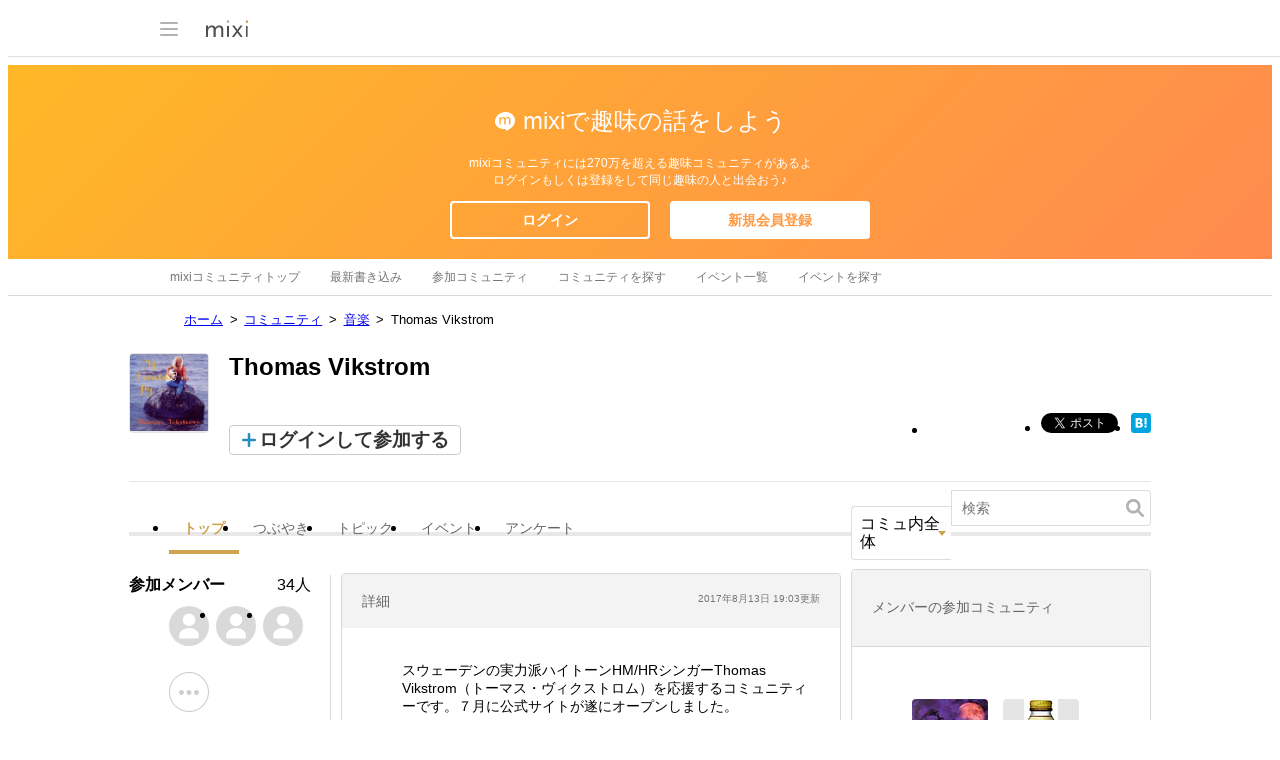

--- FILE ---
content_type: text/html; charset=EUC-JP
request_url: https://mixi.jp/view_community.pl?id=2570031
body_size: 15661
content:

<!DOCTYPE html>
<html lang="ja" class="osMacOSX browserChrome browserChrome131 serviceCommunity pageViewCommunityJpMixi domainJpMixi">
<head>
<title>Thomas Vikstrom | mixiコミュニティ</title>
<!-- header meta values -->
<meta http-equiv="Content-Type" content="text/html; charset=euc-jp"  />
<meta name="keywords" content="Thomas Vikstrom,mixi,ミクシィ,コミュニティ"  />
<meta name="twitter:card" content="summary"  />
<meta name="twitter:site" content="@mixi"  />
<meta property="og:title" content="Thomas Vikstrom"  />
<meta property="og:type" content="article"  />
<meta property="og:image" content="https://logo-imagecluster.img.mixi.jp/photo/comm/0/31/2570031_113.jpg"  />
<meta property="og:site_name" content="mixi"  />
<meta property="og:description" content="【Thomas Vikstrom】のmixiコミュニティ。スウェーデンの実力派ハイトーンHM/HRシンガーThomas Vikstrom（トーマス・ヴィクストロム）を応援するコミュニティーです。７月に公式サイトが遂にオープンしました。 http://w..."  />
<meta property="og:url" content="https://mixi.jp/view_community.pl?id=2570031"  />
<meta name="application-name" content="mixi"  />
<meta name="msapplication-starturl" content="/home.pl?from=pin"  />
<meta name="msapplication-navbutton-color" content="#E0C074"  />
<meta name="msapplication-window" content="width=100%;height=100%"  />
<meta name="msapplication-tooltip" content="友人とコミュニケーションを楽しもう！"  />
<meta name="description" lang="ja" content="【Thomas Vikstrom】のmixiコミュニティ。スウェーデンの実力派ハイトーンHM/HRシンガーThomas Vikstrom（トーマス・ヴィクストロム）を応援するコミュニティーです。７月に公式サイトが遂にオープンしました。 http://w..."  />

<!-- / header meta values -->

<script type="text/javascript" charset="UTF-8" src="https://script.mixi.net/static/polyfill/core-js/core-js-mixi-custom.min.js?1741065834" crossorigin="anonymous" onerror='(function(script){ script.dataset.state = "error"; })(this)'></script>
<script type="text/javascript" charset="UTF-8" src="https://script.mixi.net/static/polyfill/datalist-polyfill/datalist-polyfill-1.24.3.js?1514732400" crossorigin="anonymous" onerror='(function(script){ script.dataset.state = "error"; })(this)'></script>
<script type="text/javascript" charset="UTF-8" src="https://script.mixi.net/static/polyfill/fetch/fetch-3.6.2.js?1669257865" crossorigin="anonymous" onerror='(function(script){ script.dataset.state = "error"; })(this)'></script>
<script type="text/javascript" charset="UTF-8" src="https://script.mixi.net/static/polyfill/classList/classList-1.2.20180112.min.js?1669591537" crossorigin="anonymous" onerror='(function(script){ script.dataset.state = "error"; })(this)'></script>
<script type="text/javascript" charset="UTF-8" src="https://script.mixi.net/static/polyfill/element-remove/element-remove-1.0.4.js?1625436464" crossorigin="anonymous" onerror='(function(script){ script.dataset.state = "error"; })(this)'></script>
<!-- header css and links -->
<link rel="stylesheet" type="text/css" href="https://img.mixi.net/static/css/build/pc/skin/common/css_var/set_classic.production.css?1739758063" />
<link rel="stylesheet" type="text/css" href="https://img.mixi.net/static/css/build/pc/skin/common/basic_set__css_var.production.css?1751881278" />
<link rel="stylesheet" type="text/css" href="https://img.mixi.net/static/css/build/pc/skin/common/background/basic_set_classic.production.css?1720489324" />
<link rel="stylesheet" type="text/css" href="https://img.mixi.net/static/css/build/pc/community.production.css?1751881279" />
<link rel="stylesheet" type="text/css" href="https://img.mixi.net/static/css/build/pc/others/relics/basic/macfix.production.css?1742892146" />
<link href="https://mixi.jp/view_community.pl?id=2570031"    rel="canonical"         /><link href="https://img.mixi.net/img/basic/favicon.ico"  type="image/vnd.microsoft.icon"  rel="icon"         /><link href="https://img.mixi.net/img/basic/favicon.ico"  type="image/vnd.microsoft.icon"  rel="shortcut icon"         /><link href="https://img.mixi.net/img/smartphone/touch/favicon/x001_prec.png"    rel="apple-touch-icon-precomposed"         />
<!-- / header css and links -->

<!-- header javascript --><script type="text/javascript" charset="UTF-8" src="https://script.mixi.net/static/js/build/mixi-qa-error-report.production.js?1768788297" crossorigin="anonymous" onerror='(function(script){ script.dataset.state = "error"; })(this)'></script><script id="js-gateway" type="application/x.mixi.js-gateway"><!--{"recaptcha_v3_sitekey":"6LcHT30UAAAAAPVbk-2NO8dLZqhPLsFDPXbT_6cZ","url_mixi_prefix":"http://mixi.jp/","url_mixi_plugin_prefix":"https://plugins.mixi.jp/","url_open_prefix":"https://open.mixi.jp/","CONFIG_IMG_BASE":"https://img.mixi.net","show_register_url":"https://mixi.jp/register.pl?next_url=https%3A%2F%2Fmixi.jp%2Fview_community.pl%3Fid%3D2570031%26conversion_from%3Dregister","url_mixi_static_prefix":"http://static.mixi.jp/","page_encoding":"euc-jp","bbs":{"local_source":1},"url_external_script_prefix":"https://external-script.mixi.net/","login_member_display_name":"","url_mixi_prefix_ssl":"https://mixi.jp/","error_report_sampling_rate":0.1,"is_premium_login_member":0,"url_pic_logo_base":"https://logo-imagecluster.img.mixi.jp/photo/comm","STATIC_FILE_BASE":"https://img.mixi.net","url_photo_prefix":"https://photo.mixi.jp/","url_mixi_plugin_prefix_ssl":"https://plugins.mixi.jp/","url_application_sap_prefix":"https://sap.mixi.jp/","can_delete_any_comments":0,"url_photo_prefix_ssl":"https://photo.mixi.jp/","url_news_prefix_ssl":"https://news.mixi.jp/","url_payment_prefix_ssl":"https://payment.mixi.jp/","url_news_prefix":"http://news.mixi.jp/","has_feed":0,"can_lock_tag":0,"can_feedback_community":0,"rpc_post_key":"054ed742486f2cf0f03c7b9028a57fbee6f1bab7","show_login_url":"https://mixi.jp/login.pl?next_url=https%3A%2F%2Fmixi.jp%2Fview_community.pl%3Fid%3D2570031%26conversion_from%3Dlogin","url_mixi_static_prefix_ssl":"https://static.mixi.jp/","is_adult_login_member":0,"RUN_MODE":"production","url_pic_logo_base_ssl":"https://logo-imagecluster.img.mixi.jp/photo/comm","url_corp_develop_prefix":"https://developer.mixi.co.jp/","url_pr_prefix":"http://pr.mixi.jp/","url_corp_prefix":"https://mixi.co.jp/","is_visible_sequence_join":0,"can_verify_recaptcha_v3":1,"has_bbs":1,"url_ad_impact_prefix":"http://n2.ads.mreco0.jp/","news_prefix":"http://news.mixi.jp/","url_img_ads_prefix":"http://img.ads.mreco0.jp/img/","login_member_id":null,"url_game_prefix":"http://mixi.jp/","view_community_link":"https://mixi.jp/view_community.pl?id=2570031","login_member_thumbnail_url":""}--></script>

<script type="text/javascript"><!--
(function(){
    if( !window['Mixi'] ){
        window.Mixi = {};
    }

    var value;
    window.Mixi.Gateway = {
        getParam:function(key){
            if( !value ) {
                value = JSON.parse(document.getElementById('js-gateway').text.replace(/^<!--(.*)-->$/, '$1'));
            }
            if( !key ){
                return value;
            }
            return value[key];
        }
    };
})();
--></script>

<script type="text/javascript" charset="UTF-8" src="https://script.mixi.net/static/js/lib/lodash-underscore-string-4.17.21-2.0.0-compress.js?1768788309" crossorigin="anonymous" onerror='(function(script){ script.dataset.state = "error"; })(this)'></script>
<script type="text/javascript" charset="UTF-8" src="https://script.mixi.net/static/js/lib/namespace-1.0.1-brook-compress.js?1768788309" crossorigin="anonymous" onerror='(function(script){ script.dataset.state = "error"; })(this)'></script>
<script type="text/javascript" charset="UTF-8" src="https://script.mixi.net/static/js/lib/mixi-customized-prototype-effects.js?1695607468" crossorigin="anonymous" onerror='(function(script){ script.dataset.state = "error"; })(this)'></script>
<script type="text/javascript" charset="UTF-8" src="https://script.mixi.net/static/js/lib/disable-double-submit.js?1666153536" crossorigin="anonymous" onerror='(function(script){ script.dataset.state = "error"; })(this)'></script><!-- / header javascript -->




<script async src="https://www.googletagmanager.com/gtag/js?id=G-5YESPFKH53"></script>
<script>

window.dataLayer = window.dataLayer || [];
function gtag(){dataLayer.push(arguments);}
gtag('js', new Date());



gtag('set', {
  'page_path': decodeURIComponent("%2Fview_community.pl%3Fq%3Dfeed_public"),
  'user_id': "",
  'cookie_prefix': 'mixi',
});


gtag('set', {"custom_map":{"dimension1":"login_status","dimension3":"product","dimension2":"client_id","dimension4":"resource_id"},"resource_id":"2570031","client_id":"none","product":"community","login_status":"no_login"});


gtag('config', 'G-5YESPFKH53');



</script>


</head>




<body>

<div id="page" class="FRAME2016_page">



<script type="text/javascript">//<![CDATA[
// Disable iframe encapsulation
if (window != top) top.location.href = location.href;
//]]></script>



<div class="COMMONDOC_header2017_headerArea widget"
  data-widget-namespace="jp.mixi.menu.widget.pc.header"
  data-global-navi=".JS_globalNavi"
  data-drawer=".JS_drawer"
  data-drawer-toggle-button=".JS_drawerToggleButton"
  data-drawer-toggle-button-toggle-class="STATE_closeNav"
  data-drawer-header-area=".JS_drawerHeaderArea"
  data-drawer-menu-area=".JS_drawerMenuArea"
  data-drawer-bottom-margin="30"
  >



    <div class="COMMONDOC_header2017_globalNavArea JS_globalNavi">
  <div class="COMMONDOC_header2017_globalNav MXARIA2018_header01" role="banner">
    <div class="COMMONDOC_header2017_globalNav__toggleNav"><div class="COMMONDOC_header2017_toggleNav"><a href="#mainNav" onclick="return false;" class="COMMONDOC_header2017_navTrigger JS_drawerToggleButton"><span class="COMMONDOC_header2017_hamburgerNavBar"></span></a><div class="COMMONDOC_header2017_mainNav JS_drawer" style="display:none;" id="mainNav"><div class="COMMONDOC_header2017_mainNavHeader JS_drawerHeaderArea"><a href="https://mixi.jp/login.pl?next_url=https%3A%2F%2Fmixi.jp%2Fview_community.pl%3Fid%3D2570031&from=drawer_menu" class="COMMONDOC_header2017_mainNavAccountLabel"><span class="COMMONDOC_header2017_mainNavAccountLabel__thumbnail" style="background-image:url(https://img.mixi.net/img/basic/common/noimage_member180.gif);"></span><span class="COMMONDOC_header2017_mainNavAccountLabel__userName">ログイン</span></a></div><dl class="COMMONDOC_header2017_mainNavList JS_drawerMenuArea"><dt class="COMMONDOC_header2017_mainNavListTitle">サービス</dt><dd><a href="https://mixi.jp/search_community.pl?from=drawer_menu&search_mode=title" class="COMMONDOC_header2017_mainNavLink COMMONDOC_header2017_mainNavLink--community">コミュニティ</a></dd><dd><a href="https://news.mixi.jp/?from=drawer_menu" class="COMMONDOC_header2017_mainNavLink COMMONDOC_header2017_mainNavLink--news">ニュース</a></dd><dd><a href="https://mixi.jp/redirector.pl?id=4950&from=drawer_menu" class="COMMONDOC_header2017_mainNavLink COMMONDOC_header2017_mainNavLink--game">ゲーム</a></dd><dd><a href="https://mixi.jp/open_diary_portal.pl?from=drawer_menu" class="COMMONDOC_header2017_mainNavLink COMMONDOC_header2017_mainNavLink--openDiary">みんなの日記</a></dd><dd><a href="https://mixi.jp/search_item.pl?from=drawer_menu" class="COMMONDOC_header2017_mainNavLink COMMONDOC_header2017_mainNavLink--review">レビュー</a></dd><dt class="COMMONDOC_header2017_mainNavListTitle">その他</dt><dd><a href="https://mixi.jp/release_info.pl?from=drawer_menu" class="COMMONDOC_header2017_mainNavLink COMMONDOC_header2017_mainNavLink--releaseInfo">運営者からのお知らせ</a></dd><dd><a href="https://mixi.jp/premium.pl?from=drawer_menu" class="COMMONDOC_header2017_mainNavLink COMMONDOC_header2017_mainNavLink--premium">mixiプレミアム</a></dd></dl></div></div></div>

    <div class="COMMONDOC_header2017_globalNav__logo"><a href="https://mixi.jp/home.pl?from=g_navi" class="COMMONDOC_header2017_mainLogo"><img class="COMMONDOC_header2017_mainLogoImg" src="https://img.mixi.net/img/basic/icon/logo_mixi001.svg" alt="mixi" width="42" height="18" /></a></div>

  </div>
</div>

    <!-- wideHeaderArea-->
<div class="COMMONDOC_header2017_wideHeaderArea">

    <p class="COMMONDOC_header2017_wideHeaderArea__lead">
    mixiで趣味の話をしよう
    </p>
    <p class="COMMONDOC_header2017_wideHeaderArea__copy">
    mixiコミュニティには270万を超える趣味コミュニティがあるよ<br />
    ログインもしくは登録をして同じ趣味の人と出会おう♪
    </p>

<ul class="COMMONDOC_header2017_wideHeaderBtnArea">
<li class="COMMONDOC_header2017_wideHeaderBtnArea__item">
<a class="COMMONDOC_header2017_wideHeaderLoginButton" href="https://mixi.jp/login.pl?next_url=https%3A%2F%2Fmixi.jp%2Fview_community.pl%3Fid%3D2570031%26conversion_from%3Dlogin">ログイン</a></li>
<li class="COMMONDOC_header2017_wideHeaderBtnArea__item">
<a class="COMMONDOC_header2017_wideHeaderRegisterButton" href="https://mixi.jp/register.pl?next_url=https%3A%2F%2Fmixi.jp%2Fview_community.pl%3Fid%3D2570031%26conversion_from%3Dregister">新規会員登録</a></li>
</ul>
</div>
<!--/wideHeaderArea-->



<div class="COMMONDOC_header2017_localNavArea"><ul class="COMMONDOC_header2017_localNav"><li class="COMMONDOC_header2017_localNav__item"><a class="COMMONDOC_header2017_localNavLink" href="https://mixi.jp/search_community.pl?from=l_navi&search_mode=title" title="mixiコミュニティトップ">mixiコミュニティトップ</a></li><li class="COMMONDOC_header2017_localNav__item"><a class="COMMONDOC_header2017_localNavLink" href="https://mixi.jp/new_bbs.pl?from=l_navi"  title="最新書き込み">最新書き込み</a></li><li class="COMMONDOC_header2017_localNav__item"><a class="COMMONDOC_header2017_localNavLink" href="https://mixi.jp/list_community.pl?from=l_navi"  title="参加コミュニティ">参加コミュニティ</a></li><li class="COMMONDOC_header2017_localNav__item"><a class="COMMONDOC_header2017_localNavLink" href="https://mixi.jp/search_community.pl?from=l_navi&search_mode=title&mode=main&category_id=0"  title="コミュニティを探す">コミュニティを探す</a></li><li class="COMMONDOC_header2017_localNav__item"><a class="COMMONDOC_header2017_localNavLink" href="https://mixi.jp/list_joined_event.pl?from=l_navi"  title="イベント一覧">イベント一覧</a></li><li class="COMMONDOC_header2017_localNav__item"><a class="COMMONDOC_header2017_localNavLink" href="https://mixi.jp/event/?from=l_navi"  title="イベントを探す">イベントを探す</a></li></ul></div>

</div>

<div class="COMMONDOC_header2017_adBanner MXARIA2018_ad01" role="complementary" aria-label="広告">
  <div id="div-gpt-ad-1520326808867-0"
    class="MXARIA2018_ensureHeightAd01 adsbygoogle bigBanner_billboard_largeBigBanner widget"
    style="




--MXVAR-COMPONENT-ENSURE-ADAREA--height: 250;

"
    aria-hidden="true"
    data-widget-namespace="jp.mixi.adnetwork.google.dfp.widget"
    data-image-size="728x90,970x250,970x90"
data-ad-area-name="header_v2"
data-ad-channel="PC_default_header_v2_logout"
data-ad-client="421814808"
data-adnetwork-type="doubleclick_for_publishers"
data-ad-slot="div-gpt-ad-1520326808867-0"
data-ad-min-width="728"
data-ad-max-width="970"
data-ad-min-height="90"
data-ad-max-height="250"
data-ad-reserved-height="250"
data-ad-max-reciprocal-of-aspect-ratio="0.258"
data-is-ad-height-scaled-with-viewport="0"

data-slot-key-value="is_game=0&ut=0&commId=2570031&protocol=https&is_login=0&is_ad_disabled=0"


data-page-key-value="view=pc&scriptPath=view_community.pl&env=production"



    data-is-flux-header-bidding-enabled="1"
    
    data-amazon-slot-name="p_mixi_970x250_PC-default-header-v2-logout_7268"
    






  >
  </div>
</div>




<div class="COMMUNITY_bodyArea">

    

<nav aria-label="パンくずリスト" class="COMMUNITY_breadcrumbs_nav MXARIA2018_breadcrumbs01"><ol class="COMMUNITY_breadcrumbs01"><li class="COMMUNITY_breadcrumbs01_item"><a class="COMMUNITY_breadcrumbs01_face" href="https://mixi.jp/">ホーム</a></li><li class="COMMUNITY_breadcrumbs01_item"><a class="COMMUNITY_breadcrumbs01_face" href="https://mixi.jp/search_community.pl">コミュニティ</a></li><li class="COMMUNITY_breadcrumbs01_item"><a class="COMMUNITY_breadcrumbs01_face" href="https://mixi.jp/search_community.pl?category_id=6">音楽</a></li><li class="COMMUNITY_breadcrumbs01_item"><span class="COMMUNITY_breadcrumbs01_face" aria-current="page">Thomas Vikstrom</span></li></ol></nav><!-- /COMMUNITY_breadcrumbs_nav -->



<script type="application/ld+json">
{
  "@context": "https://schema.org",
  "@type": "BreadcrumbList",
  "itemListElement": [

  {
    "@type": "ListItem",
    "position": 1,
    "item":
    {
      "@id": "https://mixi.jp/",
      "name": "ホーム"
    }
  }



  ,{
    "@type": "ListItem",
    "position": 2,
    "item":
    {
      "@id": "https://mixi.jp/search_community.pl",
      "name": "コミュニティ"
    }
  }



  ,{
    "@type": "ListItem",
    "position": 3,
    "item":
    {
      "@id": "https://mixi.jp/search_community.pl?category_id=6",
      "name": "音楽"
    }
  }



  ,{
    "@type": "ListItem",
    "position": 4,
    "item":
    {
      "@id": "https://mixi.jp/view_community.pl?id=2570031",
      "name": "Thomas Vikstrom"
    }
  }



  ]
}

</script>








    
        <div class="COMMUNITY_titleArea">
    <p class="COMMUNITY_titleArea__logoBox">
        <a class="COMMUNITY_titleArea__logoLink" href="https://mixi.jp/view_community.pl?id=2570031">
            <img class="COMMUNITY_titleArea__logo" src="https://logo-imagecluster.img.mixi.jp/photo/comm/0/31/2570031_113.jpg" alt="Thomas Vikstrom" />
        </a>
    </p>
    <div class="COMMUNITY_titleArea__contents">
        <h1 class="COMMUNITY_titleArea__title">Thomas Vikstrom</h1>
        <div class="COMMUNITY_titleArea__joinArea">
            

<div class="COMMUNITY_joinArea">
    <p class="COMMUNITY_buttonJoin">
        <a href="https://mixi.jp/login.pl?next_url=https%3A%2F%2Fmixi.jp%2Fview_community.pl%3Fid%3D2570031%26conversion_from%3Dlogin" class="COMMUNITY_buttonJoin__before">ログインして参加する</a>
    </p>
</div>

            <ul class="COMMUNITY_shareButton"><li class="COMMUNITY_shareButton__item COMMUNITY_shareButton__item--mixi"><a href="http://mixi.jp/share.pl?u=https%3A%2F%2Fmixi.jp%2Fview_community.pl%3Fid%3D2570031&k=95dfe50cc703ab847729efa4c9239d07160b615a" class="mixi-check-button" data-show-count="true" data-key="95dfe50cc703ab847729efa4c9239d07160b615a" data-button="button-6" data-url="https://mixi.jp/view_community.pl?id=2570031">mixiチェック</a><script type="text/javascript" src="https://static.mixi.jp/js/share.js" data-prefix-uri-mixi="https://mixi.jp/" data-prefix-uri-plugin="https://plugins.mixi.jp/" data-prefix-uri-static="https://static.mixi.jp/"></script></li><li class="COMMUNITY_shareButton__item"><a href="http://twitter.com/intent/tweet?text=Thomas%20Vikstrom&url=https%3A%2F%2Fmixi.jp%2Fview_community.pl%3Fid%3D2570031" class="twitter-share-button" data-lang="ja" data-url="https://mixi.jp/view_community.pl?id=2570031">Xでポスト</a><script>!function(d,s,id){var js,fjs=d.getElementsByTagName(s)[0],p=/^http:/.test(d.location)?'http':'https';if(!d.getElementById(id)){js=d.createElement(s);js.id=id;js.src=p+'://platform.twitter.com/widgets.js';fjs.parentNode.insertBefore(js,fjs);}}(document, 'script', 'twitter-wjs');</script></li><li class="COMMUNITY_shareButton__item"><div id="fb-root"></div><script>(function(d, s, id) {var js, fjs = d.getElementsByTagName(s)[0];if (d.getElementById(id)) return;js = d.createElement(s); js.id = id;js.src = "//connect.facebook.net/ja_JP/sdk.js#xfbml=1&version=v2.5";fjs.parentNode.insertBefore(js, fjs);}(document, 'script', 'facebook-jssdk'));</script><div class="fb-share-button" data-layout="button_count" data-href="https://mixi.jp/view_community.pl?id=2570031"></div></li><li class="COMMUNITY_shareButton__item"><a href="http://b.hatena.ne.jp/entry/https://mixi.jp/view_community.pl?id=2570031" class="hatena-bookmark-button" data-hatena-bookmark-layout="simple" title="このエントリーをはてなブックマークに追加"><img src="https://b.st-hatena.com/images/entry-button/button-only@2x.png" alt="このエントリーをはてなブックマークに追加" width="20" height="20" style="border: none;" /></a><script type="text/javascript" src="https://b.st-hatena.com/js/bookmark_button.js" charset="utf-8" async="async"></script></li></ul>

        </div>
    </div>
</div>

    

    <div class="COMMUNITY_localNaviBar">
    <div class="COMMUNITY_localNaviBar__naviArea">
        <ul class="COMMUNITY_localNavi clearfix">
            <li class="COMMUNITY_localNavi__item">
                <a href="https://mixi.jp/view_community.pl?id=2570031"
                   class="COMMUNITY_localNavi__link COMMUNITY_localNavi__link--current">
                    トップ
                </a>
            </li>
            <li class="COMMUNITY_localNavi__item JS_topicMenu">
                <a href="https://mixi.jp/list_community_voice.pl?id=2570031"
                   class="COMMUNITY_localNavi__link ">
                    つぶやき
                </a>
            </li>
            <li class="COMMUNITY_localNavi__item JS_topicMenu">
                <a href="https://mixi.jp/list_bbs.pl?id=2570031&type=bbs"
                   class="COMMUNITY_localNavi__link ">
                    トピック
                </a>
            </li>
            <li class="COMMUNITY_localNavi__item JS_eventMenu">
                <a href="https://mixi.jp/list_bbs.pl?id=2570031&type=event"
                   class="COMMUNITY_localNavi__link ">
                    イベント
                </a>
            </li>
            <li class="COMMUNITY_localNavi__item JS_enqueteMenu">
                <a href="https://mixi.jp/list_bbs.pl?id=2570031&type=enquete"
                   class="COMMUNITY_localNavi__link ">
                    アンケート
                </a>
            </li>
        </ul>
    </div>

    <div class="COMMUNITY_localNaviBar__searchArea">
        <div class="COMMUNITY_searchCommunity">
            <form action="https://mixi.jp/search_topic.pl"
                  method="get"
                  role="search"
                  aria-label="このコミュニティ内に対する検索フォーム"
                  class="COMMUNITY_searchCommunity__formBody widget"
                  data-widget-namespace="jp.mixi.community.pc.widget.localsearch.form"
                  data-type-selected="0"
                  data-bbs-input-selector="input[name='bbs']"
            >
                <input type="hidden" name="community_id" value="2570031" />
                <input type="hidden" name="mode" value="search" />
                <input type="hidden" name="sort" value="date" />
                <input type="hidden" name="page" value="1" />
                <input type="hidden" name="open" value="1" />
                <input type="hidden" name="bbs"  value="0" />

                <div class="COMMUNITY_searchCommunity__selectArea">
                    <p class="COMMUNITY_searchCommunity__selectCategory">
                        <span class="COMMUNITY_searchCommunity__link JS_searchCommunityLabel widget"
                           data-widget-namespace="jp.mixi.community.pc.widget.localsearch.label"
                           data-type-selected="0"
                        >
                            コミュ内全体
                        </span>
                    </p>
                    <ul class="COMMUNITY_dropdown COMMUNITY_localNaviBar__naviArea--search widget"
                        data-widget-namespace="jp.mixi.community.pc.widget.localsearch.types"
                        data-click-allowed-element-selector=".JS_searchCommunityLabel"
                        data-type-item-selector="li"
                        style="display:none;"
                    >
                        <li data-type="0" data-nickname="コミュ内全体"><span class="COMMUNITY_dropdown__link">コミュニティ内全体</span></li>
                        <li data-type="1"><span class="COMMUNITY_dropdown__link">トピック</span></li>
                        <li data-type="2"><span class="COMMUNITY_dropdown__link">イベント</span></li>
                        <li data-type="3"><span class="COMMUNITY_dropdown__link">アンケート</span></li>
                    </ul>
                </div>

                <input type="text" class="COMMUNITY_searchCommunity__inputArea" name="keyword" value="" placeholder="検索" />
                <input class="COMMUNITY_searchCommunity__button" type="image" alt="検索" src="https://img.mixi.net/img/basic/icon/svg/search001.svg" />
            </form>
        </div>
    </div>
</div>


    <div class="COMMUNITY_bodyArea__mainArea COMMUNITY_bodyArea__mainArea--public">

        

        <div class="COMMUNITY_bodyArea__contentsArea">
            

            
            <dl class="COMMUNITY_summary">
    <dt class="COMMUNITY_summary__header">
        <span class="COMMUNITY_summary__title">詳細</span>
        <span class="COMMUNITY_summary__date">2017年8月13日&nbsp;19:03更新</span>
    </dt>
    <dd class="COMMUNITY_summary__content">
        <p class="COMMUNITY_summary__text">スウェーデンの実力派ハイトーンHM/HRシンガーThomas Vikstrom（トーマス・ヴィクストロム）を応援するコミュニティーです。７月に公式サイトが遂にオープンしました。<br /><br /><a href="http://www.thomasvikstrom.com/" target="_blank" rel="nofollow">http://<wbr/>www.tho<wbr/>masviks<wbr/>trom.co<wbr/>m/</a><br /><br />正式には、Vikstromの&quot;o&quot;にはウムラウト（上に点２つ）がつきますが、日本語環境のPCでは文字化けする可能性が高い為使用しません。mixi上では、検索し易い様に&quot;Vikstrom&quot;表記とさせて頂いております。<br /><br />管理人s-rockはThomasが在籍・参加したバンドやプロジェクトを全て把握・その音源を全ては所持しておりません。彼の活動範囲はHM/HRに留まらず、ポップス、ミュージカルと幅広い為、ご参加の皆様で「これは是非聴いて！」というものがありましたらどんどんご紹介下さい。<br /><br />（お知らせ）<br />最近mixiコミュニティーでサイトの宣伝と思われる書き込みを無差別で行なう不届き者があちこちに出没している様です。当面の間、トピック作成は管理人のみが出来る設定にさせて頂きます。また、参加レベルを「管理人の承認が必要 (公開) 」とさせて頂く場合がございます。その際は改めてお知らせ致します。<br /><br /><br /><br /><br /><br />（関連サイト）<br /><br />これは加えるべきだ！というバンド＆リンクがありましたらご連絡下さい。<br /><br />公式サイト<br /><a href="http://www.thomasvikstrom.com/" target="_blank" rel="nofollow">http://<wbr/>www.tho<wbr/>masviks<wbr/>trom.co<wbr/>m/</a><br /><br />公式MySpace<br /><a href="http://www.myspace.com/thomasvikstrm" target="_blank" rel="nofollow">http://<wbr/>www.mys<wbr/>pace.co<wbr/>m/thoma<wbr/>svikstr<wbr/>m</a><br /><br />THERION（スウェーデンのシンフォニックHMバンド。2007年と2013年のLOUD PARKで来日）<br /><a href="http://www.megatherion.com/" target="_blank" rel="nofollow">http://<wbr/>www.meg<wbr/>atherio<wbr/>n.com/</a><br /><br />MEHIDA（フィンランドのメロディアスHMバンド）<br /><a href="http://www.mehida.com/" target="_blank" rel="nofollow">http://<wbr/>www.meh<wbr/>ida.com<wbr/>/</a><br /><br />7DAYS（スウェーデンのシンフォニックHMバンド）<br /><a href="http://www.7-days.se/" target="_blank" rel="nofollow">http://<wbr/>www.7-d<wbr/>ays.se/</a><br /><br />STORMWIND（スウェーデンのメロディアスHRバンド。開店休業中）<br /><a href="http://www.stormwind.nu/" target="_blank" rel="nofollow">http://<wbr/>www.sto<wbr/>rmwind.<wbr/>nu/</a><br /><br />BRAZEN ABBOT（ブルガリア人ギタリストNikolo Kotzev率いるHRプロジェクト）<br /><a href="http://home.aland.net/brazen.abbot/" target="_blank" rel="nofollow">http://<wbr/>home.al<wbr/>and.net<wbr/>/brazen<wbr/>.abbot/</a><br /><br />CANDLEMASS（スウェーデンのドゥームHMバンド）<br /><a href="http://www.candlemass.se/" target="_blank" rel="nofollow">http://<wbr/>www.can<wbr/>dlemass<wbr/>.se/</a><br /><br />TALK OF THE TOWN（Thomasが18歳の頃デビュー。適当なサイトがないのでYouTubeを）<br /><a href="http://www.youtube.com/watch?v=xR1mWL6kzOI" target="_blank" rel="nofollow">http://<wbr/>www.you<wbr/>tube.co<wbr/>m/watch<wbr/>?v=xR1m<wbr/>WL6kzOI</a><br /><br />SPEEDY GONZALES（Tommy Denander等とのプロジェクト）<br /><a href="http://www.attic-arcade.net/gencross/artist/speedygonzales.html" target="_blank" rel="nofollow">http://<wbr/>www.att<wbr/>ic-arca<wbr/>de.net/<wbr/>gencros<wbr/>s/artis<wbr/>t/speed<wbr/>ygonzal<wbr/>es.html</a><br /><br />S-ROCK（管理人s-rockが運営する北欧メロディアスHR～AORサイト。Thomas自筆メッセージを複数掲載しています）<br /><a href="http://www.s-rock.info/" target="_blank" rel="nofollow">http://<wbr/>www.s-r<wbr/>ock.inf<wbr/>o/</a></p>
    </dd>
</dl>

            
            <div class="COMMUNITY_postAreaAddBbsPost
            JS_loginPopup widget"
     data-widget-namespace="jp.mixi.community.pc.widget.popup.textexchanger"
     data-bind-text="ログインすると、
     つぶやきが投稿できるよ">
    <div class="COMMUNITY_postBlock">
        <p class="COMMUNITY_postBlock__userThumbnailBox">
            <span class="COMMUNITY_postBlock__userThumbnail"
                  style="background-image:url('https://img.mixi.net/img/basic/common/noimage_member76.gif');"
                  aria-label="mixiユーザー"></span>
        </p>
        <p class="COMMUNITY_postBlock__placeholderBox">
            <span class="COMMUNITY_postBlock__placeholder">コミュニティにつぶやきを投稿</span>
        </p>
    </div>
</div>


            
            <div class="COMMUNITY_bbsPostArea">
    <ul class="COMMUNITY_bbsPostList">
        <li class="COMMUNITY_bbsPostList__item JS_loginPopup widget"
            data-widget-namespace="jp.mixi.community.pc.widget.popup.textexchanger"
            data-bind-text="ログインすると、
            トピックが作成できるよ">
            <a class="COMMUNITY_bbsPostList__link" href="">
                <span class="COMMUNITY_bbsPostList__topic">トピック作成</span>
            </a>
        </li>
        <li class="COMMUNITY_bbsPostList__item JS_loginPopup widget"
            data-widget-namespace="jp.mixi.community.pc.widget.popup.textexchanger"
            data-bind-text="ログインすると、
            イベントが作成できるよ">
            <a class="COMMUNITY_bbsPostList__link" href="https://mixi.jp/add_event.pl?id=" >
                <span class="COMMUNITY_bbsPostList__event">イベント作成</span>
            </a>
        </li>
        <li class="COMMUNITY_bbsPostList__item JS_loginPopup widget"
            data-widget-namespace="jp.mixi.community.pc.widget.popup.textexchanger"
            data-bind-text="ログインすると、
            アンケートが作成できるよ">
            <a class="COMMUNITY_bbsPostList__link" href="https://mixi.jp/add_enquete.pl?id=">
                <span class="COMMUNITY_bbsPostList__enquete">アンケート作成</span>
            </a>
        </li>
    </ul>
</div>


            
            <ul class="COMMUNITY_tab" id="communitySelectMode"><li class="COMMUNITY_tab__itemList"><a class="COMMUNITY_tab__item COMMUNITY_tab__item--current" href="https://mixi.jp/view_community.pl?id=2570031&view_mode=feed#communitySelectMode">タイムライン</a></li><li class="COMMUNITY_tab__itemList"><a class="COMMUNITY_tab__item " href="https://mixi.jp/view_community.pl?id=2570031&view_mode=main#communitySelectMode">トピック別</a></li></ul>



            
            <div class="COMMUNITY_cardBlock widget"
     data-widget-namespace="jp.mixi.community.pc.widget.feed.empty"
     data-community-id="2570031"
     style=""
>
    <div class="COMMUNITY_cardBlock__contents">
        <div class="COMMUNITY_cardBlockUserInfo clearfix">
            <p class="COMMUNITY_cardBlockUserInfo__thumbnailBox">
                <a href="https://mixi.jp/login.pl?next_url=https%3A%2F%2Fmixi.jp%2Fview_community.pl%3Fid%3D2570031%26conversion_from%3Dlogin"
                   class="COMMUNITY_cardBlockUserInfo__thumbnail widget JS_loginPopup"
                   style="background-image:url(https://logo-imagecluster.img.mixi.jp/photo/comm/0/31/2570031_113.jpg);"
                   data-widget-namespace="jp.mixi.community.pc.widget.popup.textexchanger"
                   data-bind-text="コミュニティに
                   投稿するには
                   ログインが必要だよ"
                   aria-label="Thomas Vikstrom">
                </a>
            </p>
            <p class="COMMUNITY_cardBlockUserInfo__userDate">
                <a href="https://mixi.jp/login.pl?next_url=https%3A%2F%2Fmixi.jp%2Fview_community.pl%3Fid%3D2570031%26conversion_from%3Dlogin"
                   class="COMMUNITY_cardBlockUserInfo__userName widget JS_loginPopup"
                   data-widget-namespace="jp.mixi.community.pc.widget.popup.textexchanger"
                   data-bind-text="コミュニティに
                   投稿するには
                   ログインが必要だよ">
                    Thomas Vikstrom
                </a>
                <a href="https://mixi.jp/login.pl?next_url=https%3A%2F%2Fmixi.jp%2Fview_community.pl%3Fid%3D2570031%26conversion_from%3Dlogin"
                   class="COMMUNITY_cardBlockUserInfo__date widget JS_loginPopup"
                   data-widget-namespace="jp.mixi.community.pc.widget.popup.textexchanger"
                   data-bind-text="コミュニティに
                   投稿するには
                   ログインが必要だよ">たった今</a>
            </p>
        </div>
        <div class="COMMUNITY_cardBlockBody">
            <div class="COMMUNITY_cardBlockBody__item">
                最近の投稿がありません<img src="https://img.mixi.net/img/emoji/55.gif" alt="泣き顔" width="16" height="16" class="emoji" border="0"><br>
                つぶやき・トピック・イベント・アンケートを作成して参加者と交流しよう<img src="https://img.mixi.net/img/emoji/50.gif" alt="わーい（嬉しい顔）"width="16" height="16" class="emoji" border="0">
            </div>
        </div>
    </div>
</div>


            
            

            
            <div class="widget"
                 data-widget-namespace="jp.mixi.community.pc.widget.feed.container"

                 data-community-id="2570031"
                 data-initial-bbs-count="0"
                 data-comments-per-page="10"

                 data-template-id="community/view_community_feed/js_template/_card_item.tmpl"
                 data-comment-template-id="community/view_community_feed/js_template/_card_comment_item.tmpl"
                 data-comment-muted-template-id=""

                 style="display:none;"
            ></div>

            
            <p class="COMMUNITY_buttonTopSpace widget"
   data-widget-namespace="jp.mixi.community.pc.widget.feed.readmore"
   data-community-id="2570031"
   style="display:none;"
>
    <a href="javascript:void(0);" class="COMMUNITY_buttonType03 COMMUNITY_buttonType03--fullWidth COMMUNITY_buttonType03--gray02">もっと見る</a>
</p>
<div class="COMMUNITY_buttonTopSpace widget"
     data-widget-namespace="jp.mixi.community.pc.widget.bbs.readmore.loading"
     data-community-id="2570031"
     style="display:none;"
>
    <p class="COMMUNITY_buttonType03 COMMUNITY_buttonType03--fullWidth COMMUNITY_buttonType03--gray02 COMMUNITY_buttonType03--loading">
        <img src="https://img.mixi.net/img/basic/common/loading001.gif" alt="loading" />
    </p>
</div>

        </div>

        <div class="COMMUNITY_bodyArea__sideArea">
            <div class="COMMUNITY_sideAreaContents">
            

            
            
<dl class="COMMUNITY_infoItem">
    <dt class="COMMUNITY_infoItem__title">
        <span class="COMMUNITY_infoItem__titleName">参加メンバー</span>
        <span class="COMMUNITY_infoItem__titleSubInfo">34人</span>
    </dt>
    <dd class="COMMUNITY_infoItem__contentsUserList">
        

        
        <ul class="COMMUNITY_infoItem__userListBox COMMUNITY_infoItem__userListBox--addIcon">
            
            
            <li class="COMMUNITY_infoItem__userListItem">
                <a class="COMMUNITY_infoItem__thumbnail" href="https://mixi.jp/login.pl?next_url=https%3A%2F%2Fmixi.jp%2Fview_community.pl%3Fid%3D2570031%26conversion_from%3Dlogin" style="background-image:url('https://img.mixi.net/img/basic/common/noimage_member76.gif');"></a>
            </li>
            
            
            
            <li class="COMMUNITY_infoItem__userListItem">
                <a class="COMMUNITY_infoItem__thumbnail" href="https://mixi.jp/login.pl?next_url=https%3A%2F%2Fmixi.jp%2Fview_community.pl%3Fid%3D2570031%26conversion_from%3Dlogin" style="background-image:url('https://img.mixi.net/img/basic/common/noimage_member76.gif');"></a>
            </li>
            
            
            
            <li class="COMMUNITY_infoItem__userListItem">
                <a class="COMMUNITY_infoItem__thumbnail" href="https://mixi.jp/login.pl?next_url=https%3A%2F%2Fmixi.jp%2Fview_community.pl%3Fid%3D2570031%26conversion_from%3Dlogin" style="background-image:url('https://img.mixi.net/img/basic/common/noimage_member76.gif');"></a>
            </li>
            
            
            
            
            
            
        </ul>
        <p class="COMMUNITY_infoItem__userListIconBox">
            <a class="COMMUNITY_infoItem__userListIcon" href="https://mixi.jp/list_member.pl?id=2570031">
                <img src="https://img.mixi.net/img/basic/icon/svg/user_more001.svg" alt="もっと見る" width="40" height="40" />
            </a>
        </p>
        
    </dd>
</dl>



            
            <dl class="COMMUNITY_infoItem"><dt class="COMMUNITY_infoItem__title">開設日</dt><dd class="COMMUNITY_infoItem__contentsBox">2007年9月3日<p class="COMMUNITY_infoItem__subText">6716日間運営</p></dd></dl><dl class="COMMUNITY_infoItem"><dt class="COMMUNITY_infoItem__title">カテゴリ</dt><dd class="COMMUNITY_infoItem__contentsBox"><a class="COMMUNITY_infoItem__link" href="https://mixi.jp/search_community.pl?category_id=6">音楽</a></dd></dl>



<dl class="COMMUNITY_infoItem"><dt class="COMMUNITY_infoItem__title"><span class="COMMUNITY_infoItem__titleName">関連ワード</span></dt><dd class="widget"
        data-widget-namespace="jp.mixi.word.widget.tag.noticetext"><dl class="COMMUNITY_subContentsBox STATE_hideBlock JS_noticeText"><dt class="COMMUNITY_subContentsBox__title">関連ワードを登録しよう</dt><dd><p class="COMMUNITY_subContentsBox__textArea">編集から<a class="COMMUNITY_subContentsBox__link" href="https://mixi.jp/help.pl?mode=item&item=1189">関連ワード</a>を登録すると、コミュニティが<a class="COMMUNITY_subContentsBox__link" href="http://mixi.jp/word/">mixiワード</a>に表示されるようになります！</p></dd></dl><ul class="COMMUNITY_tagList widget"
            data-widget-namespace="jp.mixi.word.widget.tag.list"
            data-resource-id=""
            data-resource-type=""
            data-snippet-name="tag_snippet"><li class="COMMUNITY_tagList__item JS_keywordTag"
                data-keyword-id="11"><a href="https://mixi.jp/word/k/%E9%9F%B3%E6%A5%BD" class="COMMUNITY_tagList__itemLink" target="_blank">音楽</a></li></ul></dd></dl>





            </div>

            
            <div class="COMMUNITY_sideAdBanner">
                
<div class="adMain MXARIA2018_ad01" role="complementary" aria-label="広告">
<div id="div-gpt-ad-1655452294869-0"
  class="MXARIA2018_ensureHeightAd01 adsbygoogle w120h600_wideSkyscraper widget"
  style="




--MXVAR-COMPONENT-ENSURE-ADAREA--height: 600;

"
  aria-hidden="true"
  data-widget-namespace="jp.mixi.adnetwork.google.dfp.widget"
  data-image-size="120x600,160x600"
data-ad-area-name="default_left"
data-ad-channel="PC_default_left"
data-ad-client="421814808"
data-adnetwork-type="doubleclick_for_publishers"
data-ad-slot="div-gpt-ad-1655452294869-0"
data-ad-min-width="120"
data-ad-max-width="160"
data-ad-min-height="600"
data-ad-max-height="600"
data-ad-reserved-height="600"
data-ad-max-reciprocal-of-aspect-ratio="5"
data-is-ad-height-scaled-with-viewport="0"

data-slot-key-value="is_game=0&ut=0&commId=2570031&protocol=https&is_login=0&is_ad_disabled=0"


data-page-key-value="view=pc&scriptPath=view_community.pl&env=production"



    data-is-flux-header-bidding-enabled="1"
    
    data-amazon-slot-name="p_mixi_120x600_PC-default-left_7268"
    


data-is-lazy-load="1"





>
</div>
</div>

            </div>
            
        </div>

        <div class="utilityWindow05 loginPopup widget" style="display:none;"
     data-widget-namespace="jp.co.mixi.widget.popup.modalwindow"
     data-closer-overlay-element-selector=".JS_closerLayer"
     data-trigger-element-selector=".JS_loginPopup"
     data-closer-element-selector=".JS_loginPopupCloseButton"
     data-popup-position-align="windowCenter"
     data-popup-position-valign="windowCenter"
>
<div class="content">
<div class="close01">
<p><a href="javascript:void(0)" class="JS_loginPopupCloseButton"><img src="https://img.mixi.net/img/basic/button/close009.gif" width="17" height="17" title="閉じる" alt="閉じる" /></a></p>
</div>
<div class="inner">
<div class="introduceArea02">
<img src="https://img.mixi.net/img/basic/community/community_login_logo001.gif" width="108" height="44" alt="mixi" />
<p data-widget-namespace="jp.mixi.community.pc.widget.popup.textobserver"
 style="margin:10px;word-wrap:break-word;" class="loginTxt widget">mixiに参加して、<br />コミュニティをもっと楽しもう</p>
<img src="https://img.mixi.net/img/basic/community/community_login_illust001.gif" width="310" height="206" alt="" />
</div>
<div class="loginBtnArea">
<ul class="btnArea02">
<li class="btn01"><a href="https://mixi.jp/register.pl?next_url=https%3A%2F%2Fmixi.jp%2Fview_community.pl%3Fid%3D2570031%26conversion_from%3Dregister">新規登録（無料）</a></li>
<li class="btn02"><a href="https://mixi.jp/login.pl?next_url=https%3A%2F%2Fmixi.jp%2Fview_community.pl%3Fid%3D2570031%26conversion_from%3Dlogin">ログイン</a></li>
</ul>
<p class="supplement03">
<a target="_blank" href="https://mixi.jp/remind_password.pl">パスワード・メールアドレスを忘れた方</a>
</p>
</div>
<!-- /inner --></div>
<!-- /content --></div>
<!-- /utilityWindow05 --></div>

<div class="popupView01 JS_closerLayer" style="display:none;">&nbsp;
<!-- /popupView01 --></div>

    </div>

    <div class="COMMUNITY_bodyArea__subArea COMMUNITY_bodyArea__subArea--public STATE_adBannerLayout">

<div class="adBanner adNetwork MXARIA2018_ad01" role="complementary" aria-label="広告">
<div class="adMain">
<div id="div-gpt-ad-1401447929312-0"
  class="MXARIA2018_ensureHeightAd01 adsbygoogle halfPage_rectangle_square widget"
  style="




--MXVAR-COMPONENT-ENSURE-ADAREA--height: 250;

"
  aria-hidden="true"
  data-widget-namespace="jp.mixi.adnetwork.google.dfp.widget"
  data-image-size="300x600,300x250,250x250"
data-ad-area-name="branding"
data-ad-channel="PC_default_branding_rectangle"
data-ad-client="421814808"
data-adnetwork-type="doubleclick_for_publishers"
data-ad-slot="div-gpt-ad-1401447929312-0"
data-ad-min-width="250"
data-ad-max-width="300"
data-ad-min-height="250"
data-ad-max-height="600"
data-ad-reserved-height="250"
data-ad-max-reciprocal-of-aspect-ratio="2"
data-is-ad-height-scaled-with-viewport="0"

data-slot-key-value="is_game=0&ut=0&commId=2570031&protocol=https&is_login=0&is_ad_disabled=0"


data-page-key-value="view=pc&scriptPath=view_community.pl&env=production"



    data-is-flux-header-bidding-enabled="1"
    
    data-amazon-slot-name="p_mixi_336x280_PC-default-branding-rectangle_7268"
    






>
</div>
</div>
</div>




<div class="COMMUNITY_rightAreaBox"><div class="COMMUNITY_rightAreaBox__headArea"><p class="COMMUNITY_rightAreaBox__headAreaTitle">メンバーの参加コミュニティ</p></div><div class="COMMUNITY_rightRelationAreaBox"><ul class="COMMUNITY_rightRelationAreaBox__list"><li class="COMMUNITY_rightRelationAreaBox__item"><p class="COMMUNITY_rightRelationAreaBox__thumbnailBox"><a class="COMMUNITY_rightRelationAreaBox__thumbnailLink" href="https://mixi.jp/view_community.pl?id=1975715"><img class="COMMUNITY_rightRelationAreaBox__thumbnail" src="https://logo-imagecluster.img.mixi.jp/photo/comm/57/15/1975715_167s.jpg" alt="メロハー×ハードポップ×AOR" /></a></p><p class="COMMUNITY_rightRelationAreaBox__text"><a class="COMMUNITY_rightRelationAreaBox__link" href="https://mixi.jp/view_community.pl?id=1975715">メロハー×ハードポップ×AOR</a></p></li><li class="COMMUNITY_rightRelationAreaBox__item"><p class="COMMUNITY_rightRelationAreaBox__thumbnailBox"><a class="COMMUNITY_rightRelationAreaBox__thumbnailLink" href="https://mixi.jp/view_community.pl?id=1069900"><img class="COMMUNITY_rightRelationAreaBox__thumbnail" src="https://logo-imagecluster.img.mixi.jp/photo/comm/99/0/1069900_15s.jpg" alt="関西メロハー猟盤会" /></a></p><p class="COMMUNITY_rightRelationAreaBox__text"><a class="COMMUNITY_rightRelationAreaBox__link" href="https://mixi.jp/view_community.pl?id=1069900">関西メロハー猟盤会</a></p></li><li class="COMMUNITY_rightRelationAreaBox__item"><p class="COMMUNITY_rightRelationAreaBox__thumbnailBox"><a class="COMMUNITY_rightRelationAreaBox__thumbnailLink" href="https://mixi.jp/view_community.pl?id=1588693"><img class="COMMUNITY_rightRelationAreaBox__thumbnail" src="https://logo-imagecluster.img.mixi.jp/photo/comm/86/93/1588693_155s.jpg" alt="アメリカ産業ロックを語る会" /></a></p><p class="COMMUNITY_rightRelationAreaBox__text"><a class="COMMUNITY_rightRelationAreaBox__link" href="https://mixi.jp/view_community.pl?id=1588693">アメリカ産業ロックを語る会</a></p></li></ul><ul class="COMMUNITY_rightRelationAreaBox__list"><li class="COMMUNITY_rightRelationAreaBox__item"><p class="COMMUNITY_rightRelationAreaBox__thumbnailBox"><a class="COMMUNITY_rightRelationAreaBox__thumbnailLink" href="https://mixi.jp/view_community.pl?id=66637"><img class="COMMUNITY_rightRelationAreaBox__thumbnail" src="https://logo-imagecluster.img.mixi.jp/photo/comm/66/37/66637_111s.gif" alt="ZERO CORPORATION" /></a></p><p class="COMMUNITY_rightRelationAreaBox__text"><a class="COMMUNITY_rightRelationAreaBox__link" href="https://mixi.jp/view_community.pl?id=66637">ZERO CORPORATION</a></p></li><li class="COMMUNITY_rightRelationAreaBox__item"><p class="COMMUNITY_rightRelationAreaBox__thumbnailBox"><a class="COMMUNITY_rightRelationAreaBox__thumbnailLink" href="https://mixi.jp/view_community.pl?id=244557"><img class="COMMUNITY_rightRelationAreaBox__thumbnail" src="https://logo-imagecluster.img.mixi.jp/photo/comm/45/57/244557_38s.jpg" alt="STREET TALK" /></a></p><p class="COMMUNITY_rightRelationAreaBox__text"><a class="COMMUNITY_rightRelationAreaBox__link" href="https://mixi.jp/view_community.pl?id=244557">STREET TALK</a></p></li><li class="COMMUNITY_rightRelationAreaBox__item"><p class="COMMUNITY_rightRelationAreaBox__thumbnailBox"><a class="COMMUNITY_rightRelationAreaBox__thumbnailLink" href="https://mixi.jp/view_community.pl?id=1865088"><img class="COMMUNITY_rightRelationAreaBox__thumbnail" src="https://logo-imagecluster.img.mixi.jp/photo/comm/50/88/1865088_199s.jpg" alt="G&ouml;ran Edman" /></a></p><p class="COMMUNITY_rightRelationAreaBox__text"><a class="COMMUNITY_rightRelationAreaBox__link" href="https://mixi.jp/view_community.pl?id=1865088">G&ouml;ran Edman</a></p></li></ul><p class="COMMUNITY_rightRelationAreaBox__moreLinkBox"><a class="widget COMMUNITY_rightRelationAreaBox__moreLink"
               href="javascript:void(0)"
               data-widget-namespace="jp.mixi.community.widget.deferedlink"
               data-url="https://mixi.jp/related_community.pl?id=2570031"
            >一覧へ</a></p></div></div>




<div class="COMMUNITY_rightAreaBox"><div class="COMMUNITY_rightAreaBox__headArea"><p class="COMMUNITY_rightAreaBox__headAreaTitle">人気コミュニティランキング</p></div><div class="COMMUNITY_rightRankingAreaBox"><ul><li class="COMMUNITY_rightRankingAreaBox__item"><p class="COMMUNITY_rightRankingAreaBox__thumbnailBox"><a href="https://mixi.jp/view_community.pl?id=37181" class="COMMUNITY_rightRankingAreaBox__thumbnailLink"><img src="https://logo-imagecluster.img.mixi.jp/photo/comm/71/81/37181_192.jpg" alt="相棒" class="COMMUNITY_rightRankingAreaBox__thumbnail" /></a></p><dl><dt class="COMMUNITY_rightRankingAreaBox__rank01">1位</dt><dd><a href="https://mixi.jp/view_community.pl?id=37181" class="COMMUNITY_rightRankingAreaBox__communityTitle">相棒</a></dd><dd class="COMMUNITY_rightRankingAreaBox__count">59288人</dd></dl></li><li class="COMMUNITY_rightRankingAreaBox__item"><p class="COMMUNITY_rightRankingAreaBox__thumbnailBox"><a href="https://mixi.jp/view_community.pl?id=12070" class="COMMUNITY_rightRankingAreaBox__thumbnailLink"><img src="https://logo-imagecluster.img.mixi.jp/photo/comm/20/70/12070_247.jpg" alt="食べ物写真をつい撮ってしまう人" class="COMMUNITY_rightRankingAreaBox__thumbnail" /></a></p><dl><dt class="COMMUNITY_rightRankingAreaBox__rank02">2位</dt><dd><a href="https://mixi.jp/view_community.pl?id=12070" class="COMMUNITY_rightRankingAreaBox__communityTitle">食べ物写真をつい撮ってしまう人</a></dd><dd class="COMMUNITY_rightRankingAreaBox__count">20036人</dd></dl></li><li class="COMMUNITY_rightRankingAreaBox__item"><p class="COMMUNITY_rightRankingAreaBox__thumbnailBox"><a href="https://mixi.jp/view_community.pl?id=661596" class="COMMUNITY_rightRankingAreaBox__thumbnailLink"><img src="https://logo-imagecluster.img.mixi.jp/photo/comm/15/96/661596_196.jpg" alt="暮らしを楽しむ" class="COMMUNITY_rightRankingAreaBox__thumbnail" /></a></p><dl><dt class="COMMUNITY_rightRankingAreaBox__rank03">3位</dt><dd><a href="https://mixi.jp/view_community.pl?id=661596" class="COMMUNITY_rightRankingAreaBox__communityTitle">暮らしを楽しむ</a></dd><dd class="COMMUNITY_rightRankingAreaBox__count">77594人</dd></dl></li></ul></div></div>




<!--[help]-->
<div class="COMMUNITY_rightAreaBox">
<div class="COMMUNITY_rightAreaBox__headArea">
<p class="COMMUNITY_rightAreaBox__headAreaTitle">困ったときには</p>
</div>
<ul class="COMMUNITY_rightListAreaBox">
<li class="COMMUNITY_rightListAreaBox__list"><a href="https://mixi.jp/help.pl?mode=list&category=12" class="COMMUNITY_rightListAreaBox__link">コミュニティのヘルプ</a></li>
<li class="COMMUNITY_rightListAreaBox__list"><a href="https://mixi.jp/help.pl?mode=list&category=3" class="COMMUNITY_rightListAreaBox__link">利用上の注意</a></li>



<li class="COMMUNITY_rightListAreaBox__list"><a href="https://mixi.jp/release_info.pl?mode=category&type=maintenance" class="COMMUNITY_rightListAreaBox__link">メンテ・障害のお知らせ</a></li>


</ul>
</div>
<!--/[help]-->


</div>


</div>







    
    
    
    

    
    
    
    
        
        
        

    
    

    
    

    
    

        
        
            

            
            


<div class="widget"
  data-widget-namespace="jp.mixi.adnetwork.google.dfp.widget"
  data-avoid-overlapping-recaptcha-badge="1"
  data-image-size="0x0,970x90,720x90,980x90,990x90"
data-ad-area-name="anchor"
data-ad-channel="PC_default_anchor"
data-ad-client="421814808"
data-adnetwork-type="doubleclick_for_publishers"
data-ad-slot="div-gpt-ad-1653965221307-0"
data-ad-min-width="720"
data-ad-max-width="990"
data-ad-min-height="90"
data-ad-max-height="90"
data-ad-reserved-height="90"
data-ad-max-reciprocal-of-aspect-ratio="0.125"
data-is-ad-height-scaled-with-viewport="0"

data-slot-key-value="is_game=0&ut=0&commId=2570031&protocol=https&is_login=0&is_ad_disabled=0"


data-page-key-value="view=pc&scriptPath=view_community.pl&env=production"



    data-is-flux-header-bidding-enabled="1"
    



data-is-scroll-load="1"



data-anchor-type="bottom"


></div>






<!--[FooterArea]-->
<div id="footerArea" class="FRAME2016_footerArea">
<div class="LEGACY_UI2016_footer_pagetopLink pagetopLink"><p><a class="LEGACY_UI2016_footer_pagetopLink$$$p$$$a" href="#page">このページの上部へ</a></p></div>

<div class="footerMain MXARIA2018_footer01" role="contentinfo">








<div class="COMMONDOC_footerNav COMMONDOC_footerNav--typeLogout"><!--

--><ul class="COMMONDOC_footerNavGroup COMMONDOC_footerNavGroup--isLinkToMixiImportant" aria-label="SNS ミクシィ を利用する上で重要な記事へのリンク"><!--









--><li class="COMMONDOC_footerNavItem"><a href="https://sns.mixi.co.jp/service.html">mixiについて</a></li><!--














--><li class="COMMONDOC_footerNavItem"><a href="https://mixi.jp/rules.pl">利用規約</a></li><!--
--><li class="COMMONDOC_footerNavItem"><a href="https://mixi.jp/license.pl">ライセンス</a></li><!--
--><li class="COMMONDOC_footerNavItem"><a href="https://mixi.jp/inquiry.pl">お問い合わせ</a></li><!--






--></ul>
<!--

--><ul class="COMMONDOC_footerNavGroup COMMONDOC_footerNavGroup--isLinkToMixiProducts" aria-label="SNS ミクシィ のプロダクトへのリンク"><!--










--><li class="COMMONDOC_footerNavItem"><a href="https://mixi.jp/search_game.pl" target="_blank">mixiゲーム</a></li><!--
--><li class="COMMONDOC_footerNavItem"><a href="https://mixi.jp/search_community.pl" target="_blank">mixiコミュニティ</a></li><!--
--><li class="COMMONDOC_footerNavItem"><a href="https://mixi.jp/event/" target="_blank">イベント</a></li><!--
--><li class="COMMONDOC_footerNavItem"><a href="https://news.mixi.jp/" target="_blank">mixiニュース</a></li><!--
--><li class="COMMONDOC_footerNavItem"><a href="http://mixi.jp/word/" target="_blank">mixiワード</a></li><!--


























--></ul>
<!--





--><ul class="COMMONDOC_footerNavGroup COMMONDOC_footerNavGroup--isLinkToMixiEfforts" aria-label="株式会社 MIXI の 会社情報 や 取り組み に関する記事へのリンク"><!--

















--><li class="COMMONDOC_footerNavItem"><a href="https://mixi.co.jp/" target="_blank">運営会社</a></li><!--
--><li class="COMMONDOC_footerNavItem"><a href="https://mixi.co.jp/privacy/" target="_blank">プライバシーポリシー</a></li><!--
--><li class="COMMONDOC_footerNavItem"><a href="https://mixi.co.jp/sustainability/social/soundness/" target="_blank">健全化の取り組み</a></li><!--



















--></ul><!--



--><!-- /COMMONDOC_footerNav --></div>






<p id="copyright" class="LEGACY_UI2016_copyright">&copy;MIXI</p>
</div>

<!--/footerArea--></div>
<!--/[FooterArea]-->

</div><!--/page-->

<div style="display:none" data-last-update-time="1614655656" class="HTML_TEMPLATE" id="community/view_community_feed/js_template/_card_item.tmpl"><!--<TMPL_IF EXPR="0"></TMPL_IF>
<div class="COMMUNITY_cardBlock JS_cardBlock"
     data-community-id="<TMPL_VAR EXPR=html_escape(community_id)>"
     data-bbs-id="<TMPL_VAR EXPR=html_escape(bbs_id)>"
     data-comment-id="<TMPL_VAR EXPR=html_escape(comment_id)>">
    <TMPL_IF EXPR="0"></TMPL_IF>
    <TMPL_INCLUDE NAME="community/view_community_feed/js_template/_bbs_title.tmpl">

    <TMPL_IF EXPR="bbs_type eq 'event'">
    <TMPL_IF EXPR="0"></TMPL_IF>
    <TMPL_INCLUDE NAME="community/view_community_feed/js_template/_event_header.tmpl">
    </TMPL_IF>

    <div class="COMMUNITY_cardBlock__contents">
        <TMPL_IF EXPR="0"></TMPL_IF>
        <TMPL_INCLUDE NAME="community/view_community_feed/js_template/_user_info_header.tmpl">

        <TMPL_IF EXPR="0"></TMPL_IF>
        <TMPL_INCLUDE NAME="community/view_community_feed/js_template/_info_body.tmpl">
    </div>

    <TMPL_IF EXPR="bbs_type eq 'community_voice'">
    <TMPL_IF EXPR="0"></TMPL_IF>
    <TMPL_INCLUDE NAME="community/view_community_feed/js_template/_comment_more_btn.tmpl">

    <TMPL_IF EXPR="0"></TMPL_IF>
    <TMPL_INCLUDE NAME="community/view_community_feed/js_template/_comment_list.tmpl">

    <TMPL_IF EXPR="0"></TMPL_IF>
    <TMPL_INCLUDE NAME="community/view_community_feed/js_template/_comment_form.tmpl">
    </TMPL_IF>
</div>
--></div><div style="display:none" data-last-update-time="1614655656" class="HTML_TEMPLATE" id="community/view_community_feed/js_template/_card_comment_item.tmpl"><!--<TMPL_IF EXPR="0"></TMPL_IF>
<div class="COMMUNITY_cardBlock JS_cardBlock JS_commentDeleteTarget_<TMPL_VAR EXPR=html_escape(comment_id)>"
     data-community-id="<TMPL_VAR EXPR=html_escape(community_id)>"
     data-bbs-id="<TMPL_VAR EXPR=html_escape(bbs_id)>"
     data-comment-id="<TMPL_VAR EXPR=html_escape(comment_id)>">
    <TMPL_IF EXPR="0"></TMPL_IF>
    <TMPL_INCLUDE NAME="community/view_community_feed/js_template/_bbs_title.tmpl">

    <div class="COMMUNITY_cardBlock__contents COMMUNITY_cardBlock__contents--commentCard">
        <TMPL_IF EXPR="0"></TMPL_IF>
        <TMPL_INCLUDE NAME="community/view_community_feed/js_template/_comment_item.tmpl">
    </div>
</div>
--></div><div style="display:none" data-last-update-time="1614655656" class="HTML_TEMPLATE" id="community/view_community_feed/js_template/_bbs_title.tmpl"><!--<TMPL_IF NAME="bbs_title">
<div class="COMMUNITY_cardBlockHeader">
    <p class="COMMUNITY_cardBlockHeader__titleArea">
        <TMPL_IF EXPR="bbs_type eq 'topic'">
            <a class="COMMUNITY_cardBlockHeader__bbsTitleTopic" href="<TMPL_VAR NAME=url_mixi_prefix_ssl ESCAPE=0><TMPL_VAR EXPR="html_escape(create_url('view_bbs.pl','comm_id',community_id,'id',bbs_id))">"><TMPL_VAR EXPR="html_escape(bbs_title)"></a>
        <TMPL_ELSIF EXPR="bbs_type eq 'event'">
            <a class="COMMUNITY_cardBlockHeader__bbsTitleEvent" href="<TMPL_VAR NAME=url_mixi_prefix_ssl ESCAPE=0><TMPL_VAR EXPR="html_escape(create_url('view_event.pl','comm_id',community_id,'id',bbs_id))">"><TMPL_VAR EXPR="html_escape(bbs_title)"></a>
        <TMPL_ELSIF EXPR="bbs_type eq 'enquete'">
            <a class="COMMUNITY_cardBlockHeader__bbsTitleEnquete" href="<TMPL_VAR NAME=url_mixi_prefix_ssl ESCAPE=0><TMPL_VAR EXPR="html_escape(create_url('view_enquete.pl','comm_id',community_id,'id',bbs_id))">"><TMPL_VAR EXPR="html_escape(bbs_title)"></a>
        <TMPL_ELSIF EXPR="bbs_type eq 'announcement'">
            <a class="COMMUNITY_cardBlockHeader__bbsTitleAdminInformation" href="<TMPL_VAR NAME=url_mixi_prefix_ssl ESCAPE=0><TMPL_VAR EXPR="html_escape(create_url('view_community_announcement.pl','comm_id',community_id,'id',bbs_id))">"><TMPL_VAR EXPR="html_escape(bbs_title)"></a>
        </TMPL_IF>
    </p>
    <p class="COMMUNITY_cardBlockHeader__updateInfo">
        <TMPL_IF EXPR="is_new && bbs_comment_count == 0">
        <span class="COMMUNITY_cardBlockHeader__updateNew">NEW</span>
        <TMPL_ELSE>
        <TMPL_IF EXPR="bbs_type eq 'topic'">
            <a class="COMMUNITY_cardBlockHeader__updateComment<TMPL_IF NAME=bbs_comment_count> COMMUNITY_cardBlockHeader__updateComment--current</TMPL_IF>" href="<TMPL_VAR NAME=url_mixi_prefix_ssl ESCAPE=0><TMPL_VAR EXPR="html_escape(create_url('view_bbs.pl','comm_id',community_id,'id',bbs_id))">#bbsComment"><TMPL_VAR EXPR="html_escape(bbs_comment_count)"></a>
        <TMPL_ELSIF EXPR="bbs_type eq 'event'">
            <a class="COMMUNITY_cardBlockHeader__updateComment<TMPL_IF NAME=bbs_comment_count> COMMUNITY_cardBlockHeader__updateComment--current</TMPL_IF>" href="<TMPL_VAR NAME=url_mixi_prefix_ssl ESCAPE=0><TMPL_VAR EXPR="html_escape(create_url('view_event.pl','comm_id',community_id,'id',bbs_id))">#bbsComment"><TMPL_VAR EXPR="html_escape(bbs_comment_count)"></a>
        <TMPL_ELSIF EXPR="bbs_type eq 'enquete'">
            <a class="COMMUNITY_cardBlockHeader__updateComment<TMPL_IF NAME=bbs_comment_count> COMMUNITY_cardBlockHeader__updateComment--current</TMPL_IF>" href="<TMPL_VAR NAME=url_mixi_prefix_ssl ESCAPE=0><TMPL_VAR EXPR="html_escape(create_url('view_enquete.pl','comm_id',community_id,'id',bbs_id))">#bbsComment"><TMPL_VAR EXPR="html_escape(bbs_comment_count)"></a>
        <TMPL_ELSIF EXPR="bbs_type eq 'announcement'">
            <a class="COMMUNITY_cardBlockHeader__updateComment<TMPL_IF NAME=bbs_comment_count> COMMUNITY_cardBlockHeader__updateComment--current</TMPL_IF>" href="<TMPL_VAR NAME=url_mixi_prefix_ssl ESCAPE=0><TMPL_VAR EXPR="html_escape(create_url('view_community_announcement.pl','comm_id',community_id,'id',bbs_id))">#bbsComment"><TMPL_VAR EXPR="html_escape(bbs_comment_count)"></a>
        </TMPL_IF>
        </TMPL_IF>
    </p>
</div>
</TMPL_IF>
--></div><div style="display:none" data-last-update-time="1614655656" class="HTML_TEMPLATE" id="community/view_community_feed/js_template/_event_header.tmpl"><!--<div class="COMMUNITY_cardBlockEventHeader widget"
     style="background-image:url('<TMPL_VAR EXPR=html_escape(event_background_image)>');"
     data-widget-namespace="jp.mixi.community.widget.linkblock"
     data-url="<TMPL_VAR NAME=url_mixi_prefix_ssl ESCAPE=0><TMPL_VAR EXPR="html_escape(create_url('view_event.pl','comm_id',community_id,'id',bbs_id))">">
    <ul class="COMMUNITY_cardBlockEventHeader__statusList">

    <TMPL_IF EXPR="0"></TMPL_IF>
        <TMPL_IF EXPR="event_is_owner">
        <li class="COMMUNITY_cardBlockEventHeader__statusListOrganizer">主催</li>
        <TMPL_ELSIF EXPR="event_join_status eq 'joined'">
        <li class="COMMUNITY_cardBlockEventHeader__statusListJoined">参加済み</li>
        <TMPL_ELSIF EXPR="event_join_status eq 'joining'">
        <li class="COMMUNITY_cardBlockEventHeader__statusListJoining">参加予定</li>
        </TMPL_IF>

    <TMPL_IF EXPR="0"></TMPL_IF>
        <TMPL_IF EXPR="event_status eq 'open'">
        <li class="COMMUNITY_cardBlockEventHeader__statusListOpen">募集中</li>
        <TMPL_ELSIF EXPR="event_status eq 'event_over'">
        <li class="COMMUNITY_cardBlockEventHeader__statusListClose">開催終了</li>
        <TMPL_ELSE>
        <li class="COMMUNITY_cardBlockEventHeader__statusListClose">募集終了</li>
        </TMPL_IF>

    </ul>
</div>
--></div><div style="display:none" data-last-update-time="1644803092" class="HTML_TEMPLATE" id="community/view_community_feed/js_template/_user_info_header.tmpl"><!--<div class="COMMUNITY_cardBlockUserInfo clearfix">
    <p class="COMMUNITY_cardBlockUserInfo__thumbnailBox">
        <a href="<TMPL_VAR EXPR="html_escape(show_login_url)">"
           class="COMMUNITY_cardBlockUserInfo__thumbnail widget JS_loginPopup"
           style="background-image:url(<TMPL_VAR NAME=CONFIG_IMG_BASE>/img/basic/common/noimage_member76.gif);"
           data-widget-namespace="jp.mixi.community.pc.widget.popup.textexchanger"
           data-bind-text="mixiユーザーの
           プロフィール情報を見るには
           ログインが必要だよ"
           aria-label="mixiユーザー"></a>
    </p>
    <p class="COMMUNITY_cardBlockUserInfo__userDate">
        <a href="<TMPL_VAR EXPR="html_escape(show_login_url)">"
           class="COMMUNITY_cardBlockUserInfo__userName widget JS_loginPopup"
           data-widget-namespace="jp.mixi.community.pc.widget.popup.textexchanger"
           data-bind-text="mixiユーザーの
           プロフィール情報を見るには
           ログインが必要だよ"
        >mixiユーザー</a>
        <TMPL_IF EXPR="bbs_type eq 'topic'">
            <a href="<TMPL_VAR NAME=url_mixi_prefix_ssl ESCAPE=0><TMPL_VAR EXPR="html_escape(create_url('view_bbs.pl','comm_id',community_id,'id',bbs_id))">" class="COMMUNITY_cardBlockUserInfo__date"><TMPL_VAR EXPR="html_escape(date)"> <TMPL_VAR EXPR="html_escape(time)"></a>
        <TMPL_ELSIF EXPR="bbs_type eq 'event'">
            <a href="<TMPL_VAR NAME=url_mixi_prefix_ssl ESCAPE=0><TMPL_VAR EXPR="html_escape(create_url('view_event.pl','comm_id',community_id,'id',bbs_id))">" class="COMMUNITY_cardBlockUserInfo__date"><TMPL_VAR EXPR="html_escape(date)"> <TMPL_VAR EXPR="html_escape(time)"></a>
        <TMPL_ELSIF EXPR="bbs_type eq 'enquete'">
            <a href="<TMPL_VAR NAME=url_mixi_prefix_ssl ESCAPE=0><TMPL_VAR EXPR="html_escape(create_url('view_enquete.pl','comm_id',community_id,'id',bbs_id))">" class="COMMUNITY_cardBlockUserInfo__date"><TMPL_VAR EXPR="html_escape(date)"> <TMPL_VAR EXPR="html_escape(time)"></a>
        <TMPL_ELSIF EXPR="bbs_type eq 'announcement'">
            <a href="<TMPL_VAR NAME=url_mixi_prefix_ssl ESCAPE=0><TMPL_VAR EXPR="html_escape(create_url('view_community_announcement.pl','comm_id',community_id,'id',bbs_id))">" class="COMMUNITY_cardBlockUserInfo__date"><TMPL_VAR EXPR="html_escape(date)"> <TMPL_VAR EXPR="html_escape(time)"></a>
        <TMPL_ELSIF EXPR="bbs_type eq 'community_voice'">
            <a href="<TMPL_VAR NAME=url_mixi_prefix_ssl ESCAPE=0><TMPL_VAR EXPR="html_escape(create_url('view_community_voice.pl','comm_id',community_id,'id',bbs_id))">" class="COMMUNITY_cardBlockUserInfo__date"><TMPL_VAR EXPR="html_escape(date)"> <TMPL_VAR EXPR="html_escape(time)"></a>
        </TMPL_IF>
    </p>
</div>
--></div><div style="display:none" data-last-update-time="1614655656" class="HTML_TEMPLATE" id="community/view_community_feed/js_template/_info_body.tmpl"><!--<TMPL_IF EXPR="0"></TMPL_IF>
<div class="COMMUNITY_cardBlockBody widget"
     data-widget-namespace="jp.mixi.community.widget.expander"
     data-open-handler-class=".JS_openBodyButton"
     data-open-class=".JS_fullBody"
     data-close-class=".JS_shortBody"
>

    <TMPL_IF EXPR="bbs_type eq 'event'">
    <TMPL_IF EXPR="0"></TMPL_IF>
    <TMPL_INCLUDE NAME="community/view_community_feed/js_template/_event_info.tmpl">
    </TMPL_IF>

    <div class="COMMUNITY_cardBlockBody__item JS_shortBody"><TMPL_VAR NAME="body_html" ESCAPE=0><TMPL_IF NAME="body_is_truncated"><a class="COMMUNITY_cardBlockBody__itemReadMore JS_openBodyButton" href="javascript:void(null);">続きを見る</a></TMPL_IF></div>
    <TMPL_IF NAME="body_is_truncated">
    <div class="COMMUNITY_cardBlockBody__item JS_fullBody" style="display:none;"><TMPL_VAR NAME="full_body_html" ESCAPE=0></div>
    </TMPL_IF>

    <TMPL_IF EXPR="0"></TMPL_IF>
    <TMPL_INCLUDE NAME="community/view_community_feed/js_template/public/_info_photo.tmpl">

    <TMPL_IF EXPR="bbs_type eq 'enquete'">
    <TMPL_IF EXPR="0"></TMPL_IF>
    <TMPL_INCLUDE NAME="community/view_community_feed/js_template/_enquete_button.tmpl">
    </TMPL_IF>

    <TMPL_IF EXPR="bbs_type eq 'event'">
    <TMPL_IF EXPR="0"></TMPL_IF>
    <TMPL_INCLUDE NAME="community/view_community_feed/js_template/public/_event_action_buttons.tmpl">
    <TMPL_ELSE>
    <TMPL_IF EXPR="0"></TMPL_IF>
    <TMPL_INCLUDE NAME="community/view_community_feed/js_template/public/_comment_action_buttons.tmpl">
    </TMPL_IF>
</div>
--></div><div style="display:none" data-last-update-time="1614655656" class="HTML_TEMPLATE" id="community/view_community_feed/js_template/_event_info.tmpl"><!--<ul class="COMMUNITY_cardBlockEventBody__eventInfomationArea">
    <li class="COMMUNITY_cardBlockEventBody__eventInfomationDate">
        <TMPL_VAR EXPR="html_escape(event_start_date)">(<TMPL_VAR EXPR="html_escape(event_start_day_of_week)">)&nbsp;<TMPL_IF NAME="event_start_date_note">(<TMPL_VAR EXPR="html_escape(event_start_date_note)">)</TMPL_IF>
    </li>

    <li class="COMMUNITY_cardBlockEventBody__eventInfomationPlace">
        <TMPL_VAR EXPR="html_escape(event_location)">
    </li>

    <li class="COMMUNITY_cardBlockEventBody__eventInfomationLimit">
        <TMPL_IF NAME="event_deadline_date">
        <TMPL_VAR EXPR="html_escape(event_deadline_date)">(<TMPL_VAR EXPR="html_escape(event_deadline_day_of_week)">)
        <TMPL_ELSE>
        <TMPL_VAR EXPR="html_escape(event_start_date)">(<TMPL_VAR EXPR="html_escape(event_start_day_of_week)">)
        </TMPL_IF> 締切
    </li>

    <li class="COMMUNITY_cardBlockEventBody__eventInfomationCapacity">
        <TMPL_VAR EXPR="html_escape(event_participant_count)"><TMPL_IF NAME="event_max_participants">&nbsp;/&nbsp;<TMPL_VAR EXPR="html_escape(event_max_participants)"></TMPL_IF>人
    </li>
</ul>
--></div><div style="display:none" data-last-update-time="1614655656" class="HTML_TEMPLATE" id="community/view_community_feed/js_template/_enquete_button.tmpl"><!--<TMPL_IF NAME="enquete_can_answer">
<p class="COMMUNITY_cardBlockBody__buttonArea">
    <a href="<TMPL_VAR NAME=url_mixi_prefix_ssl ESCAPE=0><TMPL_VAR EXPR="html_escape(create_url('reply_enquete.pl','comm_id',community_id,'id',bbs_id))">" class="COMMUNITY_buttonType04 COMMUNITY_buttonType04--fullWidth COMMUNITY_buttonType04--gold02">このアンケートに回答する</a>
</p>
<TMPL_ELSE>
<p class="COMMUNITY_cardBlockBody__buttonArea">
    <a href="<TMPL_VAR NAME=url_mixi_prefix_ssl ESCAPE=0><TMPL_VAR EXPR="html_escape(create_url('view_enquete.pl','comm_id',community_id,'id',bbs_id))">" class="COMMUNITY_buttonType03 COMMUNITY_buttonType03--fullWidth COMMUNITY_buttonType03--gray02">このアンケートの回答一覧を見る</a>
</p>
</TMPL_IF>
--></div><div style="display:none" data-last-update-time="1644803092" class="HTML_TEMPLATE" id="community/view_community_feed/js_template/public/_info_photo.tmpl"><!--<TMPL_IF NAME="photo_table_data_num">
<ul class="COMMUNITY_pictureListCard"><TMPL_IF NAME="0"></TMPL_IF><TMPL_IF EXPR="photo_table_data_num == 1"><TMPL_LOOP NAME="photo_table_data"><li class="COMMUNITY_pictureListCard__photoRowspan"><TMPL_IF EXPR="0"></TMPL_IF><a href="javascript:void(0);"
           class="COMMUNITY_pictureListCard__photo COMMUNITY_pictureListCard__photo--only JS_loginPopup widget"
           style="background-image:url(<TMPL_VAR EXPR=html_escape(src_original)>);"
           data-widget-namespace="jp.mixi.community.pc.widget.popup.textexchanger"
           data-bind-text="ログインすると、
           気になる画像を全てチェックできるよ"></a></li></TMPL_LOOP></TMPL_IF><TMPL_IF NAME="0"></TMPL_IF><TMPL_IF EXPR="photo_table_data_num == 2"><li class="COMMUNITY_pictureListCard__photoRowspan"><TMPL_LOOP NAME="photo_table_data"><p class="COMMUNITY_pictureListCard__photoColspan"><a href="javascript:void(0);"
               class="COMMUNITY_pictureListCard__photo JS_loginPopup widget"
               style="background-image:url(<TMPL_VAR EXPR=html_escape(src_original)>);"
               data-widget-namespace="jp.mixi.community.pc.widget.popup.textexchanger"
               data-bind-text="ログインすると、
               気になる画像を全てチェックできるよ"></a></p></TMPL_LOOP></li></TMPL_IF><TMPL_IF EXPR="0"></TMPL_IF><TMPL_IF EXPR="photo_table_data_num == 3"><TMPL_LOOP NAME="photo_table_data"><TMPL_IF EXPR="__counter__ == 1"><li class="COMMUNITY_pictureListCard__photoRowspan"><a href="javascript:void(0);"
           class="COMMUNITY_pictureListCard__photo JS_loginPopup widget"
           style="background-image:url(<TMPL_VAR EXPR=html_escape(src_original)>);"
           data-widget-namespace="jp.mixi.community.pc.widget.popup.textexchanger"
           data-bind-text="ログインすると、
           気になる画像を全てチェックできるよ"></a></li></TMPL_IF><TMPL_IF EXPR="__counter__ == 2"><li class="COMMUNITY_pictureListCard__photoRowspan"><p class="COMMUNITY_pictureListCard__photoColspan"><a href="javascript:void(0);"
               class="COMMUNITY_pictureListCard__photo JS_loginPopup widget"
               style="background-image:url(<TMPL_VAR EXPR=html_escape(src_original)>);"
               data-widget-namespace="jp.mixi.community.pc.widget.popup.textexchanger"
               data-bind-text="ログインすると、
               気になる画像を全てチェックできるよ"></a></p></TMPL_IF><TMPL_IF EXPR="__counter__ == 3"><p class="COMMUNITY_pictureListCard__photoColspan"><a href="javascript:void(0);"
               class="COMMUNITY_pictureListCard__photo JS_loginPopup widget"
               style="background-image:url(<TMPL_VAR EXPR=html_escape(src_original)>);"
               data-widget-namespace="jp.mixi.community.pc.widget.popup.textexchanger"
               data-bind-text="ログインすると、
               気になる画像を全てチェックできるよ"></a></p></li></TMPL_IF></TMPL_LOOP></TMPL_IF></ul>
</TMPL_IF>
--></div><div style="display:none" data-last-update-time="1644803092" class="HTML_TEMPLATE" id="community/view_community_feed/js_template/public/_action_buttons.tmpl"><!--<div class="COMMUNITY_cardBlockBody__reactionBox">
    <ul class="COMMUNITY_cardBlockBody__reaction">
        <li class="COMMUNITY_cardBlockBody__reactionItem">
            <a class="COMMUNITY_cardBlockBody__reactionLike JS_loginPopup widget"
               href="<TMPL_VAR EXPR=html_escape(show_login_url)>"
               data-widget-namespace="jp.mixi.community.pc.widget.popup.textexchanger"
               data-bind-text="「イイネ」するには
               ログインが必要だよ"
            >イイネ！</a>
        </li>
        <li class="COMMUNITY_cardBlockBody__reactionItem">
            <a class="COMMUNITY_cardBlockBody__reactionComment JS_loginPopup widget"
               href="<TMPL_VAR EXPR=html_escape(show_login_url)>"
               data-widget-namespace="jp.mixi.community.pc.widget.popup.textexchanger"
               data-bind-text="ログインすると、
               コメントが投稿できるよ"
            >コメント</a>
        </li>
    </ul>
</div>
--></div><div style="display:none" data-last-update-time="1721961909" class="HTML_TEMPLATE" id="community/view_community_feed/js_template/public/_event_action_buttons.tmpl"><!--<div class="COMMUNITY_cardBlockEventBody__reactionBox">
    <ul class="COMMUNITY_cardBlockEventBody__reaction">
        <li class="COMMUNITY_cardBlockEventBody__reactionItem">
            <a class="COMMUNITY_cardBlockEventBody__reactionInterest JS_loginPopup widget"
               href="<TMPL_VAR EXPR=html_escape(show_login_url)>"
               data-widget-namespace="jp.mixi.community.pc.widget.popup.textexchanger"
               data-bind-text="「気になる」するには
               ログインが必要だよ"
            >気になる！</a>
        </li>
        <li class="COMMUNITY_cardBlockEventBody__reactionItem">
            <a class="COMMUNITY_cardBlockEventBody__reactionComment JS_loginPopup widget"
               href="<TMPL_VAR EXPR=html_escape(show_login_url)>"
               data-widget-namespace="jp.mixi.community.pc.widget.popup.textexchanger"
               data-bind-text="ログインすると、
               コメントが投稿できるよ"
            >コメント</a>
        </li>
    </ul>
    <TMPL_IF NAME="event_interest_count">
    <dl class="COMMUNITY_cardBlockEventBody__likeUserBox">
        <dt class="COMMUNITY_cardBlockEventBody__likeUserCount">
            <a class="COMMUNITY_cardBlockEventBody__likeUserCountLink JS_loginPopup"
               href="<TMPL_VAR EXPR=html_escape(show_login_url)>"
               data-bind-text="ログインすると、
               気になるした人をチェックできるよ"
               >
                <span><TMPL_VAR EXPR="html_escape(event_interest_count)">人が気になる！</span>
            </a>
        </dt>
    </dl>
    </TMPL_IF>
</div>
--></div><div style="display:none" data-last-update-time="1614655656" class="HTML_TEMPLATE" id="community/view_community_feed/js_template/_comment_more_btn.tmpl"><!--<TMPL_IF EXPR="1 < bbs_commentlistforjs__comment_count">
    <p class="COMMUNITY_moreBtnBlock">
        <a href="<TMPL_VAR NAME=url_mixi_prefix_ssl ESCAPE=0><TMPL_VAR EXPR="html_escape(create_url('view_community_voice.pl','comm_id',community_id,'id',bbs_id))">" class="COMMUNITY_moreBtnBlock__linkArea">
        <span class="COMMUNITY_moreBtnBlock__button">前のコメントを見る（<span><TMPL_VAR EXPR="html_escape(bbs_commentlistforjs__comment_count - 1)"></span>件）</span>
        </a>
    </p>
</TMPL_IF>
--></div><div style="display:none" data-last-update-time="1644803092" class="HTML_TEMPLATE" id="community/view_community_feed/js_template/_comment_form.tmpl"><!--<div class="COMMUNITY_commentForm"><div class="COMMUNITY_commentForm__postArea"><p class="COMMUNITY_commentForm__thumbnailBox"><span class="COMMUNITY_commentForm__thumbnail" style="background-image:url(<TMPL_VAR NAME=CONFIG_IMG_BASE>/img/basic/common/noimage_member76.gif);" aria-label="mixiユーザー"></span></p><div class="COMMUNITY_commentForm__inputArea COMMUNITY_commentForm__inputArea--contentsArea"><div class="COMMUNITY_commentForm__commentArea"><p class="COMMUNITY_commentForm__inputText OMMUNITY_commentForm__inputText--contentsArea"><a class="COMMUNITY_commentForm__publicLinkArea JS_loginPopup widget"
                       href="javascript:void(0);"
                       data-widget-namespace="jp.mixi.community.pc.widget.popup.textexchanger"
                       data-bind-text="ログインすると、
                       コメントが投稿できるよ"><span class="COMMUNITY_commentForm__publicLinkText">ログイン</span>してコメントしよう！</a></p><ul class="COMMUNITY_commentForm__iconList"><li class="COMMUNITY_commentForm__iconListItem"><a class="COMMUNITY_commentForm__iconListPhoto JS_loginPopup widget"
                           href="javascript:void(0);"
                           data-widget-namespace="jp.mixi.community.pc.widget.popup.textexchanger"
                           data-bind-text="ログインすると、
                           コメントが投稿できるよ"><img src="<TMPL_VAR NAME=CONFIG_IMG_BASE>/img/basic/icon/svg/photo001.svg" alt="写真" width="20" height="20" /></a></li><li class="COMMUNITY_commentForm__iconListItem"><a class="COMMUNITY_commentForm__iconListEmojiLink JS_loginPopup widget"
                           href="javascript:void(0);"
                           data-widget-namespace="jp.mixi.community.pc.widget.popup.textexchanger"
                           data-bind-text="ログインすると、
                           コメントが投稿できるよ"><img class="COMMUNITY_commentForm__iconListEmoji" src="<TMPL_VAR NAME=CONFIG_IMG_BASE ESCAPE=0>/img/basic/button/insert_icon002.png" alt="絵文字" width="16" height="16" /></a></li></ul></div></div></div></div>
--></div><div style="display:none" data-last-update-time="1614655656" class="HTML_TEMPLATE" id="community/view_community_feed/js_template/_comment_list.tmpl"><!--<TMPL_IF EXPR="0"></TMPL_IF>
<div class="COMMUNITY_cardBlock__commentArea JS_loopContainer widget"
     data-widget-namespace="jp.mixi.community.pc.widget.bbs.comment.container"

     data-community-id="<TMPL_VAR EXPR=html_escape(community_id)>"
     data-bbs-id="<TMPL_VAR EXPR=html_escape(bbs_id)>"
     data-can-comment="<TMPL_IF NAME=can_comment>1<TMPL_ELSE>0</TMPL_IF>"
     data-offset="0"
     data-limit="<TMPL_VAR EXPR=html_escape(bbs_commentlistforjs__per_page)>"
     data-initial-comment-count="<TMPL_VAR EXPR=html_escape(bbs_commentlistforjs__comment_count)>"

     data-template-id="community/view_community_feed/js_template/_comment_item.tmpl"
     data-muted-template-id="community/view_community_feed/js_template/_comment_mute_user.tmpl"

     style="display:none;"
></div>
--></div><div style="display:none" data-last-update-time="1644803092" class="HTML_TEMPLATE" id="community/view_community_feed/js_template/_comment_item.tmpl"><!--<div class="COMMUNITY_cardBlock__commentAreaInner JS_commentDeleteTarget_<TMPL_VAR EXPR=html_escape(comment_id)> JS_commentBlock"
     data-comment-id="<TMPL_VAR EXPR=html_escape(comment_id)>"
>
    <div class="COMMUNITY_cardBlockUserInfo clearfix">
        <p class="COMMUNITY_cardBlockUserInfo__thumbnailBox">
            <a href="<TMPL_VAR EXPR=html_escape(show_login_url)>"
               class="COMMUNITY_cardBlockUserInfo__thumbnail widget JS_loginPopup"
               style="background-image:url(<TMPL_VAR NAME=CONFIG_IMG_BASE>/img/basic/common/noimage_member76.gif);"
               data-widget-namespace="jp.mixi.community.pc.widget.popup.textexchanger"
               data-bind-text="mixiユーザーの
               プロフィール情報を見るには
               ログインが必要だよ"
               aria-label="mixiユーザー"></a>
        </p>
        <p class="COMMUNITY_cardBlockUserInfo__userDate">
            <a href="<TMPL_VAR EXPR=html_escape(show_login_url)>"
               class="COMMUNITY_cardBlockUserInfo__userNumber widget JS_loginPopup"
               data-widget-namespace="jp.mixi.community.pc.widget.popup.textexchanger"
               data-bind-text="ログインすると、
               みんなのコメントがもっと見れるよ"
            >
                [<TMPL_VAR EXPR="html_escape(comment_number)">]
            </a>
            <a href="<TMPL_VAR EXPR=html_escape(show_login_url)>"
               class="COMMUNITY_cardBlockUserInfo__userName widget JS_loginPopup"
               data-widget-namespace="jp.mixi.community.pc.widget.popup.textexchanger"
               data-bind-text="mixiユーザーの
               プロフィール情報を見るには
               ログインが必要だよ"
            >mixiユーザー</a>
            <a href="<TMPL_VAR EXPR=html_escape(show_login_url)>"
               class="COMMUNITY_cardBlockUserInfo__date widget JS_loginPopup"
               data-widget-namespace="jp.mixi.community.pc.widget.popup.textexchanger"
               data-bind-text="ログインすると、
               みんなのコメントがもっと見れるよ"
            >
                <TMPL_VAR EXPR="html_escape(formatted_timestamp)">
            </a>
        </p>
    </div>
    <div class="COMMUNITY_cardBlockBody widget"
         data-widget-namespace="jp.mixi.community.widget.expander"
         data-open-handler-class=".JS_openBodyButton"
         data-open-class=".JS_fullBody"
         data-close-class=".JS_shortBody"
    >
        <div class="COMMUNITY_cardBlockBody__item JS_shortBody"><TMPL_VAR NAME="body_no_reply_link_html" ESCAPE=0><TMPL_IF NAME="body_is_truncated"><a class="COMMUNITY_cardBlockBody__itemReadMore JS_openBodyButton" href="javascript:void(null);">続きを見る</a></TMPL_IF></div>
        <TMPL_IF NAME="body_is_truncated">
        <div class="COMMUNITY_cardBlockBody__item JS_fullBody" style="display:none;"><TMPL_VAR NAME="full_body_html" ESCAPE=0></div>
        </TMPL_IF>

        <TMPL_IF EXPR="0"></TMPL_IF>
        <TMPL_IF NAME="bbscomm_photo_data_num">
            <TMPL_INCLUDE NAME="community/view_community_feed/js_template/public/_comment_photo.tmpl">
        </TMPL_IF>

        <TMPL_IF NAME="bbs_type">
        <TMPL_IF EXPR="bbs_type eq 'enquete'">
        <TMPL_IF EXPR="0"></TMPL_IF>
        <TMPL_INCLUDE NAME="community/view_community_feed/js_template/_enquete_button.tmpl">
        </TMPL_IF>
        </TMPL_IF>

        <TMPL_IF EXPR="0"></TMPL_IF>
        <TMPL_INCLUDE NAME="community/view_community_feed/js_template/public/_comment_action_buttons.tmpl">
    </div>
</div>
--></div><div style="display:none" data-last-update-time="1644803092" class="HTML_TEMPLATE" id="community/view_community_feed/js_template/public/_comment_photo.tmpl"><!--<ul class="COMMUNITY_pictureListCommentCard"><TMPL_IF EXPR="0"></TMPL_IF><TMPL_IF EXPR="bbscomm_photo_data_num == 1"><TMPL_LOOP NAME="bbscomm_photo_data_loop"><li class="COMMUNITY_pictureListCommentCard__photoRowspan"><TMPL_IF EXPR="0"></TMPL_IF><a href="javascript:void(0);"
           class="COMMUNITY_pictureListCommentCard__photo COMMUNITY_pictureListCommentCard__photo--only JS_loginPopup widget"
           style="background-image:url(<TMPL_VAR EXPR=html_escape(src_original)>);"
           data-widget-namespace="jp.mixi.community.pc.widget.popup.textexchanger"
           data-bind-text="ログインすると、
           気になる画像を全てチェックできるよ"></a></li></TMPL_LOOP></TMPL_IF><TMPL_IF EXPR="0"></TMPL_IF><TMPL_IF EXPR="bbscomm_photo_data_num == 2"><li class="COMMUNITY_pictureListCommentCard__photoRowspan"><TMPL_LOOP NAME="bbscomm_photo_data_loop"><p class="COMMUNITY_pictureListCommentCard__photoColspan"><a href="javascript:void(0);"
               class="COMMUNITY_pictureListCommentCard__photo JS_loginPopup widget"
               style="background-image:url(<TMPL_VAR EXPR=html_escape(src_original)>);"
               data-widget-namespace="jp.mixi.community.pc.widget.popup.textexchanger"
               data-bind-text="ログインすると、
               気になる画像を全てチェックできるよ"></a></p></TMPL_LOOP></li></TMPL_IF><TMPL_IF EXPR="0"></TMPL_IF><TMPL_IF EXPR="bbscomm_photo_data_num == 3"><TMPL_LOOP NAME="bbscomm_photo_data_loop"><TMPL_IF EXPR="__counter__ == 1"><li class="COMMUNITY_pictureListCommentCard__photoRowspan"><a href="javascript:void(0);"
           class="COMMUNITY_pictureListCommentCard__photo JS_loginPopup widget"
           style="background-image:url(<TMPL_VAR EXPR=html_escape(src_original)>);"
           data-widget-namespace="jp.mixi.community.pc.widget.popup.textexchanger"
           data-bind-text="ログインすると、
           気になる画像を全てチェックできるよ"></a></li></TMPL_IF><TMPL_IF EXPR="__counter__ == 2"><li class="COMMUNITY_pictureListCommentCard__photoRowspan"><p class="COMMUNITY_pictureListCommentCard__photoColspan"><a href="javascript:void(0);"
               class="COMMUNITY_pictureListCommentCard__photo JS_loginPopup widget"
               style="background-image:url(<TMPL_VAR EXPR=html_escape(src_original)>);"
               data-widget-namespace="jp.mixi.community.pc.widget.popup.textexchanger"
               data-bind-text="ログインすると、
               気になる画像を全てチェックできるよ"></a></p></TMPL_IF><TMPL_IF EXPR="__counter__ == 3"><p class="COMMUNITY_pictureListCommentCard__photoColspan"><a href="javascript:void(0);"
               class="COMMUNITY_pictureListCommentCard__photo JS_loginPopup widget"
               style="background-image:url(<TMPL_VAR EXPR=html_escape(src_original)>);"
               data-widget-namespace="jp.mixi.community.pc.widget.popup.textexchanger"
               data-bind-text="ログインすると、
               気になる画像を全てチェックできるよ"></a></p></li></TMPL_IF></TMPL_LOOP></TMPL_IF></ul>
--></div><div style="display:none" data-last-update-time="1644803092" class="HTML_TEMPLATE" id="community/view_community_feed/js_template/public/_comment_action_buttons.tmpl"><!--<div class="COMMUNITY_cardBlockBody__reactionBox">
    <ul class="COMMUNITY_cardBlockBody__reaction">
        <li class="COMMUNITY_cardBlockBody__reactionItem">
            <a class="COMMUNITY_cardBlockBody__reactionLike JS_loginPopup widget"
               href="<TMPL_VAR EXPR=html_escape(show_login_url)>"
               data-widget-namespace="jp.mixi.community.pc.widget.popup.textexchanger"
               data-bind-text="「イイネ」するには
               ログインが必要だよ"
            >イイネ！</a>
        </li>
        <li class="COMMUNITY_cardBlockBody__reactionItem">
            <a class="COMMUNITY_cardBlockBody__reactionComment JS_loginPopup widget"
               href="<TMPL_VAR EXPR=html_escape(show_login_url)>"
               data-widget-namespace="jp.mixi.community.pc.widget.popup.textexchanger"
               data-bind-text="ログインすると、
               コメントが投稿できるよ"
            >コメント</a>
        </li>
    </ul>
</div>
--></div>


<script type="text/javascript" charset="UTF-8" src="https://script.mixi.net/static/js/lib/jquery-3.6.0.min-noconflict-compress.js?1768788314" crossorigin="anonymous" onerror='(function(script){ script.dataset.state = "error"; })(this)'></script>
<script type="text/javascript" charset="UTF-8" src="https://script.mixi.net/static/js/build/co-mixi.production.js?1768788267" crossorigin="anonymous" onerror='(function(script){ script.dataset.state = "error"; })(this)'></script>
<script type="text/javascript" charset="UTF-8" src="https://script.mixi.net/static/js/build/mixi-model.production.js?1768788291" crossorigin="anonymous" onerror='(function(script){ script.dataset.state = "error"; })(this)'></script>
<script type="text/javascript" charset="UTF-8" src="https://script.mixi.net/static/js/build/mixi-ui.production.js?1768788311" crossorigin="anonymous" onerror='(function(script){ script.dataset.state = "error"; })(this)'></script>
<script type="text/javascript" charset="UTF-8" src="https://script.mixi.net/static/js/build/mixi-analysis-.production.js?1768788264" crossorigin="anonymous" onerror='(function(script){ script.dataset.state = "error"; })(this)'></script>
<script type="text/javascript" charset="UTF-8" src="https://script.mixi.net/static/js/build/mixi-adnetwork.production.js?1768788265" crossorigin="anonymous" onerror='(function(script){ script.dataset.state = "error"; })(this)'></script>
<script type="text/javascript" charset="UTF-8" src="https://script.mixi.net/static/js/build/mixi-word.production.js?1768788312" crossorigin="anonymous" onerror='(function(script){ script.dataset.state = "error"; })(this)'></script>
<script type="text/javascript" charset="UTF-8" src="https://script.mixi.net/static/js/build/mixi-community.production.js?1768788277" crossorigin="anonymous" onerror='(function(script){ script.dataset.state = "error"; })(this)'></script>
<script type="text/javascript" charset="UTF-8" src="https://script.mixi.net/static/js/build/mixi-menu.pc.production.js?1768788287" crossorigin="anonymous" onerror='(function(script){ script.dataset.state = "error"; })(this)'></script>

<script type="text/javascript">
<!--//<![CDATA[
if( this.IS_STARTED_ENTRY_POINT ){
    alert("already loaded");
}
this.IS_STARTED_ENTRY_POINT = true;
Namespace("mixi.bindwidget")
    .use('brook.widget bindAllWidget')
    .apply(function (ns) {
        ns.bindAllWidget.run();
    });
//]]>--></script>



</body>
</html>






--- FILE ---
content_type: text/html; charset=utf-8
request_url: https://www.google.com/recaptcha/api2/aframe
body_size: 225
content:
<!DOCTYPE HTML><html><head><meta http-equiv="content-type" content="text/html; charset=UTF-8"></head><body><script nonce="UKcMU8QAl-qkqGgUSN-ZnA">/** Anti-fraud and anti-abuse applications only. See google.com/recaptcha */ try{var clients={'sodar':'https://pagead2.googlesyndication.com/pagead/sodar?'};window.addEventListener("message",function(a){try{if(a.source===window.parent){var b=JSON.parse(a.data);var c=clients[b['id']];if(c){var d=document.createElement('img');d.src=c+b['params']+'&rc='+(localStorage.getItem("rc::a")?sessionStorage.getItem("rc::b"):"");window.document.body.appendChild(d);sessionStorage.setItem("rc::e",parseInt(sessionStorage.getItem("rc::e")||0)+1);localStorage.setItem("rc::h",'1769082462403');}}}catch(b){}});window.parent.postMessage("_grecaptcha_ready", "*");}catch(b){}</script></body></html>

--- FILE ---
content_type: application/javascript; charset=utf-8
request_url: https://fundingchoicesmessages.google.com/f/AGSKWxW8MWXhxZD-5zRqIzL8Ajcv23ng_rYHGqof4PH569X0jTrb2EViU4EKqSMRYqkzU899AQKCvW2FoqiBedSRItLa99k0OmbidJqKGrZBXje708joSYpqGUlJjDVsN-X4B46sJn3Da0BDnLX0yVSpwJa3RZkxedmPZ_dhnJyxMl8otYPXhS1oDP74dQnW/_/125x125ad._adrow-.com/ads_/transad./buttonads.
body_size: -1289
content:
window['83b85230-54ef-4608-b66d-314edc83aaa4'] = true;